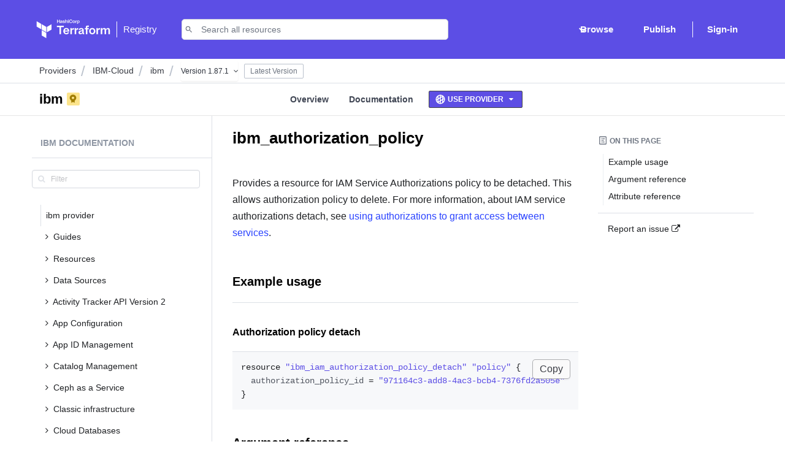

--- FILE ---
content_type: text/html; charset=utf-8
request_url: https://registry.terraform.io/providers/IBM-Cloud/ibm/latest/docs/resources/iam_authorization_policy_detach
body_size: 4299
content:
<!DOCTYPE html>
<!--
 Copyright IBM Corp. 2017, 2025
-->

<html>
  <head>
    <meta charset="utf-8">
    <title>Terraform Registry</title>
    <meta name="description" content="">
    <meta name="viewport" content="width=device-width, initial-scale=1">

		
<meta name="terraform-registry/config/environment" content="%7B%22modulePrefix%22%3A%22terraform-registry%22%2C%22environment%22%3A%22production%22%2C%22rootURL%22%3A%22%2F%22%2C%22locationType%22%3A%22history%22%2C%22metricsAdapters%22%3A%5B%7B%22name%22%3A%22GoogleTagManager%22%2C%22environments%22%3A%5B%22development%22%2C%22production%22%5D%2C%22config%22%3A%7B%22id%22%3A%22GTM-WK7CZPD2%22%7D%7D%5D%2C%22launchDarkly%22%3A%7B%22clientSideId%22%3A%225d1fb5bcc43c69076467ff13%22%2C%22mode%22%3A%22remote%22%2C%22localFlags%22%3A%7B%7D%7D%2C%22emberFlightIcons%22%3A%7B%22lazyEmbed%22%3Atrue%7D%2C%22emberKeyboard%22%3A%7B%22disableInputsInitializer%22%3Atrue%2C%22propagation%22%3Atrue%7D%2C%22EmberENV%22%3A%7B%22FEATURES%22%3A%7B%22ember-routing-router-service%22%3Atrue%7D%2C%22_APPLICATION_TEMPLATE_WRAPPER%22%3Afalse%2C%22_DEFAULT_ASYNC_OBSERVERS%22%3Atrue%2C%22_JQUERY_INTEGRATION%22%3Afalse%2C%22_TEMPLATE_ONLY_GLIMMER_COMPONENTS%22%3Atrue%7D%2C%22APP%22%3A%7B%22filter-providers%22%3A%5B%22alicloud%22%2C%22aws%22%2C%22azurerm%22%2C%22google%22%2C%22oci%22%5D%2C%22results-limit%22%3A9%2C%22gitHubApplicationHref%22%3A%22https%3A%2F%2Fgithub.com%2Fsettings%2Fconnections%2Fapplications%2F2737ce6faf9d05912132%22%2C%22publishingDocsHref%22%3A%22https%3A%2F%2Fdeveloper.hashicorp.com%2Fterraform%2Fregistry%2Fproviders%2Fpublishing%22%2C%22publishingEmail%22%3A%22terraform-registry%40hashicorp.com%22%2C%22tfcBaseURL%22%3A%22https%3A%2F%2Fapp.terraform.io%22%2C%22hcptOrgPublishingURL%22%3A%22https%3A%2F%2Fapp.terraform.io%2Fapp%2Fregistry%2Fpublic-namespaces%22%2C%22version%22%3A%220da5c4d%22%2C%22name%22%3A%22terraform-registry%22%7D%2C%22flashMessageDefaults%22%3A%7B%22timeout%22%3A10000%2C%22sticky%22%3Atrue%2C%22preventDuplicates%22%3Atrue%7D%2C%22pageTitle%22%3A%7B%22replace%22%3Afalse%2C%22prepend%22%3Atrue%7D%2C%22algolia%22%3A%7B%22APP_ID%22%3A%22YY0FFNI7MF%22%2C%22API_KEY%22%3A%220f94cddf85f28139b5a64c065a261696%22%2C%22indices%22%3A%7B%22providers%22%3A%22tf-registry%3Aprod%3Aproviders%22%2C%22providerDocs%22%3A%22tf-registry%3Aprod%3Aprovider-docs%22%2C%22modules%22%3A%22tf-registry%3Aprod%3Amodules%22%2C%22policies%22%3A%22tf-registry%3Aprod%3Apolicy-libraries%22%2C%22runTasks%22%3A%22tf-registry%3Aprod%3Arun-tasks%22%7D%7D%2C%22datadogRUM%22%3A%7B%22id%22%3A%22478b9b00-10ed-4b6e-a738-90e80650bdff%22%2C%22clientToken%22%3A%22pubd1d28579c5a5bd21d33c701e6425aa46%22%7D%2C%22segment%22%3A%7B%22WRITE_KEY%22%3A%22U76qKvXYmVH2WMznuNr4GisZyPJymtZv%22%7D%2C%22sentry%22%3A%7B%22dsn%22%3A%22https%3A%2F%2Fc55253e6ed1642aaa9c5ceff618e744b%40sentry.io%2F1449658%22%7D%2C%22showdown%22%3A%7B%22omitExtraWLInCodeBlocks%22%3Atrue%2C%22simplifiedAutoLink%22%3Atrue%2C%22excludeTrailingPunctuationFromURLs%22%3Atrue%2C%22literalMidWordUnderscores%22%3Atrue%2C%22strikethrough%22%3Atrue%2C%22tables%22%3Atrue%2C%22tablesHeaderId%22%3Atrue%2C%22ghCodeBlocks%22%3Atrue%2C%22tasklists%22%3Atrue%2C%22disableForced4SpacesIndentedSublists%22%3Atrue%2C%22requireSpaceBeforeHeadingText%22%3Atrue%2C%22ghCompatibleHeaderId%22%3Atrue%2C%22ghMentions%22%3Atrue%2C%22backslashEscapesHTMLTags%22%3Atrue%2C%22openLinksInNewWindow%22%3Afalse%2C%22metadata%22%3Atrue%7D%2C%22metaNoindex%22%3A%7B%22type%22%3A%22meta%22%2C%22tagId%22%3A%22meta-noindex%22%2C%22attrs%22%3A%7B%22name%22%3A%22robots%22%2C%22content%22%3A%22noindex%22%7D%7D%2C%22ember-cli-mirage%22%3A%7B%22usingProxy%22%3Afalse%2C%22useDefaultPassthroughs%22%3Atrue%7D%7D" />

		<link rel="apple-touch-icon" sizes="180x180" href="/images/favicons/apple-touch-icon.png">
		<link rel="icon" type="image/png" href="/images/favicons/favicon-32x32.png" sizes="32x32">
		<link rel="icon" type="image/png" href="/images/favicons/favicon-16x16.png" sizes="16x16">
		<link rel="manifest" href="/android-manifest.json">
		<link rel="mask-icon" href="/images/favicons/safari-pinned-tab.svg" color="#5C4EE5">
		<meta name="msapplication-config" content="/microsoft-tile.xml">
		<meta name="theme-color" content="#5c4ee5">
		<link rel="stylesheet" href="/assets/vendor-6ce0e43e0a1781879f5ff22072873a28.css" integrity="sha256-X2gVN6amBYR7j1Bmgirrjl7MYpaPwHnfldbe0Axwf5w= sha512-uHjsWF8aRYWRqDu8JqBZdLmNeUL6NFdx/r63YtdJngfiaGjpjLPP44TtwJ7jURHxdXT76aZtzGEBZIhqGA5L5g==" >
		<link rel="stylesheet" href="/assets/terraform-registry-4bf0ad9f2da570402b6aef56ef466b51.css" integrity="sha256-y7RsO0Lq0yPKopiwwnBvZfQ9Br0Ks3p0jjB4/8FyI+8= sha512-e5lW2I2DVwdLsAmkjsIeUY58ClquecjSB08fjZrRbIzuzwNMomq0DM8DWn8l4i12di8GQE6rJ0DpTUx/xtByRA==" >
		<link rel="stylesheet" href="https://maxcdn.bootstrapcdn.com/font-awesome/4.7.0/css/font-awesome.min.css">
    <script src="/deployment.js"></script>

    
	</head>
	<body>
    

		<script src="/assets/vendor-5af5160903797eb275fbab7ee1bed609.js" integrity="sha256-tZVarw5uN8KvkKym0tAd9Ndiek6PhmorW/UtrL+F/Y8= sha512-IP4kdDLsfz9G+vii7ma55e/hxaDDK8gZEUsrhLDyDr8dWHy503A7JFAIGkln8U10UitfwPJMUzJ/SvqFBRDvzw==" ></script>
<script src="/assets/chunk.86.cfd47edaeec64a4de3d6.0da5c4d6ec.js" integrity="sha256-SwxUr6WoM0eaGbd+EDSewE2KGeC1kYEVTyNB3ZFi+S4= sha512-u2Ak88fwZ/hXzHcgn2Dfw9AKBD7rHIhLNTZthEwZODoNKS3Iu7LepfBenC+1NH+9Quuxd2S3h+9/3E332jnSBQ==" ></script>
<script src="/assets/chunk.app.26d6cace307b4c9a7b74.0da5c4d6ec.js" integrity="sha256-DRakWGYoY2UBqGGbTh0bn5AQuHysemwJFdWJ9UTHSFk= sha512-BfG5qCAQTq3TAMuOmjiz+YJHmZYUBCvQUZAmKy78nSLNzY6DYffqRrY1Uf1W/ZCNZB/f7X6ILyV0GDL/BF76Yg==" ></script>
		<script src="/assets/terraform-registry-7498faff4d3ce0b4e53ed91045182dd6.js" integrity="sha256-H1XmCngB1zIeLMTSRvAxZuP3ymys1k9hQqt7nniR0Mw= sha512-OmPWpK+EG1mCeXW1hdl5sYAMDL2BgPm6f7ZuR+u2YJRLkzbQ5IBPoTEuFAPPrvWd6w0x87OE9kPZ8u2Zt5D8UA==" ></script>
    
    <!-- display more helpful content for users that have JS disabled -->
    <noscript>
      <div class="navbar header-navbar">
        <div class="container">
          <div class="navbar-brand">
            <a href="/" id="ember34" class="navbar-brand-link active ember-view">        <span id="ember35" class="ember-view"><svg xmlns="http://www.w3.org/2000/svg" viewBox="0 0 250 60.15" class="logo" height="120">
              <path class="text" fill="#000" d="M77.35 7.86V4.63h-3v3.23h-1.46V.11h1.51v3.25h3V.11h1.51v7.75zm7 0h-1.2l-.11-.38a3.28 3.28 0 0 1-1.7.52c-1.06 0-1.52-.7-1.52-1.66 0-1.14.51-1.57 1.7-1.57h1.4v-.62c0-.62-.18-.84-1.11-.84a8.46 8.46 0 0 0-1.61.17L80 2.42a7.89 7.89 0 0 1 2-.26c1.83 0 2.37.62 2.37 2zm-1.43-2.11h-1.08c-.48 0-.61.13-.61.55s.13.56.59.56a2.37 2.37 0 0 0 1.1-.29zM87.43 8a7.12 7.12 0 0 1-2-.32l.2-1.07a6.77 6.77 0 0 0 1.73.24c.65 0 .74-.14.74-.56s-.07-.52-1-.73c-1.42-.33-1.59-.68-1.59-1.76s.49-1.65 2.16-1.65a8 8 0 0 1 1.75.2l-.14 1.11a10.66 10.66 0 0 0-1.6-.16c-.63 0-.74.14-.74.48s0 .48.82.68c1.63.41 1.78.62 1.78 1.77S89.19 8 87.43 8zm6.68-.11V4c0-.3-.13-.45-.47-.45a4.14 4.14 0 0 0-1.52.45v3.86h-1.46V0l1.46.22v2.47a5.31 5.31 0 0 1 2.13-.54c1 0 1.32.65 1.32 1.65v4.06zm2.68-6.38V.11h1.46v1.37zm0 6.38V2.27h1.46v5.59zm2.62-5.54c0-1.4.85-2.22 2.83-2.22a9.37 9.37 0 0 1 2.16.25l-.17 1.25a12.21 12.21 0 0 0-1.95-.2c-1 0-1.37.34-1.37 1.16V5.5c0 .81.33 1.16 1.37 1.16a12.21 12.21 0 0 0 1.95-.2l.17 1.25a9.37 9.37 0 0 1-2.16.25c-2 0-2.83-.81-2.83-2.22zM107.63 8c-2 0-2.53-1.06-2.53-2.2V4.36c0-1.15.54-2.2 2.53-2.2s2.53 1.06 2.53 2.2v1.41c.01 1.15-.53 2.23-2.53 2.23zm0-4.63c-.78 0-1.08.33-1.08 1v1.5c0 .63.3 1 1.08 1s1.08-.33 1.08-1V4.31c0-.63-.3-.96-1.08-.96zm6.64.09a11.57 11.57 0 0 0-1.54.81v3.6h-1.46v-5.6h1.23l.1.62a6.63 6.63 0 0 1 1.53-.73zM120.1 6a1.73 1.73 0 0 1-1.92 2 8.36 8.36 0 0 1-1.55-.16v2.26l-1.46.22v-8h1.16l.14.47a3.15 3.15 0 0 1 1.84-.59c1.17 0 1.79.67 1.79 1.94zm-3.48.63a6.72 6.72 0 0 0 1.29.15c.53 0 .73-.24.73-.75v-2c0-.46-.18-.71-.72-.71a2.11 2.11 0 0 0-1.3.51zM81.78 19.54h-8.89v-5.31H96.7v5.31h-8.9v26.53h-6z"></path>
              <path class="text" fill="#000" d="M102.19 41.77a24.39 24.39 0 0 0 7.12-1.1l.91 4.4a25 25 0 0 1-8.56 1.48c-7.31 0-9.85-3.39-9.85-9V31.4c0-4.92 2.2-9.08 9.66-9.08s9.13 4.35 9.13 9.37v5h-13v1.2c.05 2.78 1.05 3.88 4.59 3.88zM97.65 32h7.41v-1.18c0-2.2-.67-3.73-3.54-3.73s-3.87 1.53-3.87 3.73zm28.54-4.33a45.65 45.65 0 0 0-6.19 3.39v15h-5.83V22.79h4.92l.38 2.58a26.09 26.09 0 0 1 6.12-3.06zm14.24 0a45.65 45.65 0 0 0-6.17 3.39v15h-5.83V22.79h4.92l.38 2.58a26.09 26.09 0 0 1 6.12-3.06zm19.51 18.4h-4.78l-.43-1.58a12.73 12.73 0 0 1-6.93 2.06c-4.25 0-6.07-2.92-6.07-6.93 0-4.73 2.06-6.55 6.79-6.55h5.59v-2.44c0-2.58-.72-3.49-4.45-3.49a32.53 32.53 0 0 0-6.45.72l-.72-4.45a30.38 30.38 0 0 1 8-1.1c7.31 0 9.47 2.58 9.47 8.41zm-5.83-8.8h-4.3c-1.91 0-2.44.53-2.44 2.29s.53 2.34 2.34 2.34a9.18 9.18 0 0 0 4.4-1.2zm23.75-19.79a17.11 17.11 0 0 0-3.35-.38c-2.29 0-2.63 1-2.63 2.77v2.92h5.93l-.33 4.64h-5.59v18.64h-5.83V27.43h-3.73v-4.64h3.73v-3.25c0-4.83 2.25-7.22 7.41-7.22a18.47 18.47 0 0 1 5 .67zm11.38 29.07c-8 0-10.13-4.4-10.13-9.18v-5.88c0-4.78 2.15-9.18 10.13-9.18s10.13 4.4 10.13 9.18v5.88c.01 4.78-2.15 9.18-10.13 9.18zm0-19.27c-3.11 0-4.3 1.39-4.3 4v6.26c0 2.63 1.2 4 4.3 4s4.3-1.39 4.3-4V31.3c0-2.63-1.19-4.02-4.3-4.02zm25.14.39a45.65 45.65 0 0 0-6.17 3.39v15h-5.83V22.79h4.92l.38 2.58a26.08 26.08 0 0 1 6.12-3.06zm16.02 18.4V29.82c0-1.24-.53-1.86-1.86-1.86a16.08 16.08 0 0 0-6.07 2v16.11h-5.83V22.79h4.45l.57 2a23.32 23.32 0 0 1 9.34-2.48 4.42 4.42 0 0 1 4.4 2.49 22.83 22.83 0 0 1 9.37-2.49c3.87 0 5.26 2.72 5.26 6.88v16.88h-5.83V29.82c0-1.24-.53-1.86-1.86-1.86a15.43 15.43 0 0 0-6.07 2v16.11z"></path>
              <path class="rect rect-dark" fill="#4040B2" d="M36.4 20.2v18.93l16.4-9.46V10.72L36.4 20.2z"></path>
              <path class="rect rect-light" fill="#5C4EE5" d="M18.2 10.72l16.4 9.48v18.93l-16.4-9.47V10.72z"></path>
              <path class="rect rect-light" fill="#5C4EE5" d="M0 .15v18.94l16.4 9.47V9.62L0 .15zm18.2 50.53l16.4 9.47V41.21l-16.4-9.47v18.94z"></path>
              </svg>

              </span>
              <span class="vertical-bar"></span>
              <span class="name">
                Registry
              </span>
            </a>
          </div>
        </div>
      </div>
      <div class="section">
        <div class="container">
          <div class="message is-info">
            <div class="message-body">
              <p>Please enable Javascript to use this application</p>
            </div>
          </div>
        </div>
      </div>
    </noscript>
	</body>
</html>


--- FILE ---
content_type: text/javascript
request_url: https://api.consentjs.datagrail.io/consent/5f1417e8-cbe7-426a-81a3-88ba9530f2b8/958039ac-8844-440b-8462-eec14f990562/consent.js
body_size: 33388
content:
!function(){let e;function t(e){return e&&e.__esModule?e.default:e}var n,o="undefined"!=typeof globalThis?globalThis:"undefined"!=typeof self?self:"undefined"!=typeof window?window:"undefined"!=typeof global?global:{},i={},a={},r=o.parcelRequirea69f;null==r&&((r=function(e){if(e in i)return i[e].exports;if(e in a){var t=a[e];delete a[e];var n={id:e,exports:{}};return i[e]=n,t.call(n.exports,n,n.exports),n.exports}var o=Error("Cannot find module '"+e+"'");throw o.code="MODULE_NOT_FOUND",o}).register=function(e,t){a[e]=t},o.parcelRequirea69f=r),(0,r.register)("7Hq11",function(e,t){var n;Object.defineProperty(e.exports,"buttonUnstyled",{get:function(){return n},set:function(e){return n=e},enumerable:!0,configurable:!0}),n="_48mA0q_buttonUnstyled"});let l=e=>{let t=document.querySelector(".dg-consent-banner");if(t||(window.DG_BANNER_API.reinitialize(),t=document.querySelector(".dg-consent-banner")),e){t.style.display="block",t.setAttribute("aria-hidden","false");let e=window.DG_BANNER_API.config(),n=e.layout.consent_layers[e.layout.first_layer_id]?.name||"unknown";return tO(tk.OPEN,n),t.classList.add("visible")}t.setAttribute("aria-hidden","true"),t.classList.remove("visible"),t.style.display="none",tO(tk.SET_HIDDEN,"none")},d=e=>{let t=Object.values(window.DG_BANNER_API.config().layout.consent_layers).find(t=>t.banner_api_id===e),n=t?.id,o=t?.name||"unknown";window.DG_BANNER_API.reinitialize(n),window.DG_BANNER_API.showConsentBanner(),tO(tk.SHOW_LAYER,o)};var s=((x={}).neutral="neutral",x.blue="blue",x),c=((C={}).left="left",C.right="right",C.bottom="bottom",C.modal="modal",C),g=((k={}).OPT_OUT="optout",k.OPT_IN="optin",k),p=((E={}).TEXT="ConsentLayerTextElement",E.LINK="ConsentLayerLinkElement",E.BUTTON="ConsentLayerButtonElement",E.CATEGORY="ConsentLayerCategoryElement",E),u=((N={}).ACCEPT_ALL="accept_all",N.REJECT_ALL="reject_all",N.CUSTOM="custom",N.ACCEPT_SOME="accept_some",N.OPEN_LAYER="open_layer",N.NONE="none",N),_=((P={}).title="dg-title",P.header="dg-header",P.body="dg-main-content-explanation",P);let h=(e,t)=>!!e.always_on||(t.initialCategories?.initial.length>0?t.initialCategories.initial.includes(e.gtm_key):t.consentMode!==g.OPT_IN),m=e=>e.map(e=>({...e,isEnabled:e.always_on})),f=(e,t)=>e.map(e=>({...e,isEnabled:t.includes(e.gtm_key)||e.always_on})),b=e=>({cookieOptions:e.map(e=>({gtm_key:e.gtm_key,isEnabled:e.isEnabled||!1})),isCustomised:!0}),y=e=>{let t=e.filter(e=>!0!==e.isEnabled).map(e=>e.cookie_patterns).flat().filter(e=>!!e);return t&&0!==t.length?RegExp(`^(${t.join("|")})`,"i"):RegExp("A(?!x)x")},v=(e,t)=>{Object.values(e.layout.consent_layers).forEach(e=>{e.elements.forEach(e=>{e.type===p.CATEGORY&&(e.consent_layer_categories=t)})})},w=()=>{let e=document.cookie.split(";"),t=[];for(let n of e){let e=(n=n.trim()).split("=")[0];t.push(e)}return t};var x,C,k,E,N,P,A,S,L,O,T,z,I,D,R,B,$,M,H={},U=[],G=/acit|ex(?:s|g|n|p|$)|rph|grid|ows|mnc|ntw|ine[ch]|zoo|^ord|itera/i,j=Array.isArray;function F(e,t){for(var n in t)e[n]=t[n];return e}function q(e){e&&e.parentNode&&e.parentNode.removeChild(e)}function Z(e,t,n){var o,i,a,r={};for(a in t)"key"==a?o=t[a]:"ref"==a?i=t[a]:r[a]=t[a];if(arguments.length>2&&(r.children=arguments.length>3?A.call(arguments,2):n),"function"==typeof e&&null!=e.defaultProps)for(a in e.defaultProps)void 0===r[a]&&(r[a]=e.defaultProps[a]);return Y(e,r,o,i,null)}function Y(e,t,n,o,i){var a={type:e,props:t,key:n,ref:o,__k:null,__:null,__b:0,__e:null,__c:null,constructor:void 0,__v:null==i?++L:i,__i:-1,__u:0};return null==i&&null!=S.vnode&&S.vnode(a),a}function W(e){return e.children}function J(e,t){this.props=e,this.context=t}function V(e,t){if(null==t)return e.__?V(e.__,e.__i+1):null;for(var n;t<e.__k.length;t++)if(null!=(n=e.__k[t])&&null!=n.__e)return n.__e;return"function"==typeof e.type?V(e):null}function K(e){(!e.__d&&(e.__d=!0)&&O.push(e)&&!X.__r++||T!=S.debounceRendering)&&((T=S.debounceRendering)||z)(X)}function X(){for(var e,t,n,o,i,a,r=1;O.length;)O.length>r&&O.sort(I),e=O.shift(),r=O.length,e.__d&&(t=void 0,o=(n=e.__v).__e,i=[],a=[],e.__P&&((t=F({},n)).__v=n.__v+1,S.vnode&&S.vnode(t),eo(e.__P,t,n,e.__n,e.__P.namespaceURI,32&n.__u?[o]:null,i,null==o?V(n):o,!!(32&n.__u),a),t.__v=n.__v,t.__.__k[t.__i]=t,ea(i,t,a),t.__e!=o&&function e(t){var n,o;if(null!=(t=t.__)&&null!=t.__c){for(t.__e=t.__c.base=null,n=0;n<t.__k.length;n++)if(null!=(o=t.__k[n])&&null!=o.__e){t.__e=t.__c.base=o.__e;break}return e(t)}}(t)));X.__r=0}function Q(e,t,n,o,i,a,r,l,d,s,c){var g,p,u,_,h,m,f=o&&o.__k||U,b=t.length;for(d=function(e,t,n,o,i){var a,r,l,d,s,c=n.length,g=c,p=0;for(e.__k=Array(i),a=0;a<i;a++)null!=(r=t[a])&&"boolean"!=typeof r&&"function"!=typeof r?(d=a+p,(r=e.__k[a]="string"==typeof r||"number"==typeof r||"bigint"==typeof r||r.constructor==String?Y(null,r,null,null,null):j(r)?Y(W,{children:r},null,null,null):null==r.constructor&&r.__b>0?Y(r.type,r.props,r.key,r.ref?r.ref:null,r.__v):r).__=e,r.__b=e.__b+1,l=null,-1!=(s=r.__i=function(e,t,n,o){var i,a,r,l=e.key,d=e.type,s=t[n],c=null!=s&&0==(2&s.__u);if(null===s&&null==e.key||c&&l==s.key&&d==s.type)return n;if(o>+!!c){for(i=n-1,a=n+1;i>=0||a<t.length;)if(null!=(s=t[r=i>=0?i--:a++])&&0==(2&s.__u)&&l==s.key&&d==s.type)return r}return -1}(r,n,d,g))&&(g--,(l=n[s])&&(l.__u|=2)),null==l||null==l.__v?(-1==s&&(i>c?p--:i<c&&p++),"function"!=typeof r.type&&(r.__u|=4)):s!=d&&(s==d-1?p--:s==d+1?p++:(s>d?p--:p++,r.__u|=4))):e.__k[a]=null;if(g)for(a=0;a<c;a++)null!=(l=n[a])&&0==(2&l.__u)&&(l.__e==o&&(o=V(l)),function e(t,n,o){var i,a;if(S.unmount&&S.unmount(t),(i=t.ref)&&(i.current&&i.current!=t.__e||er(i,null,n)),null!=(i=t.__c)){if(i.componentWillUnmount)try{i.componentWillUnmount()}catch(e){S.__e(e,n)}i.base=i.__P=null}if(i=t.__k)for(a=0;a<i.length;a++)i[a]&&e(i[a],n,o||"function"!=typeof t.type);o||q(t.__e),t.__c=t.__=t.__e=void 0}(l,l));return o}(n,t,f,d,b),g=0;g<b;g++)null!=(u=n.__k[g])&&(p=-1==u.__i?H:f[u.__i]||H,u.__i=g,m=eo(e,u,p,i,a,r,l,d,s,c),_=u.__e,u.ref&&p.ref!=u.ref&&(p.ref&&er(p.ref,null,u),c.push(u.ref,u.__c||_,u)),null==h&&null!=_&&(h=_),4&u.__u||p.__k===u.__k?d=function e(t,n,o){var i,a;if("function"==typeof t.type){for(i=t.__k,a=0;i&&a<i.length;a++)i[a]&&(i[a].__=t,n=e(i[a],n,o));return n}t.__e!=n&&(n&&t.type&&!o.contains(n)&&(n=V(t)),o.insertBefore(t.__e,n||null),n=t.__e);do n=n&&n.nextSibling;while(null!=n&&8==n.nodeType)return n}(u,d,e):"function"==typeof u.type&&void 0!==m?d=m:_&&(d=_.nextSibling),u.__u&=-7);return n.__e=h,d}function ee(e,t,n){"-"==t[0]?e.setProperty(t,null==n?"":n):e[t]=null==n?"":"number"!=typeof n||G.test(t)?n:n+"px"}function et(e,t,n,o,i){var a,r;e:if("style"==t)if("string"==typeof n)e.style.cssText=n;else{if("string"==typeof o&&(e.style.cssText=o=""),o)for(t in o)n&&t in n||ee(e.style,t,"");if(n)for(t in n)o&&n[t]==o[t]||ee(e.style,t,n[t])}else if("o"==t[0]&&"n"==t[1])a=t!=(t=t.replace(D,"$1")),t=(r=t.toLowerCase())in e||"onFocusOut"==t||"onFocusIn"==t?r.slice(2):t.slice(2),e.l||(e.l={}),e.l[t+a]=n,n?o?n.u=o.u:(n.u=R,e.addEventListener(t,a?$:B,a)):e.removeEventListener(t,a?$:B,a);else{if("http://www.w3.org/2000/svg"==i)t=t.replace(/xlink(H|:h)/,"h").replace(/sName$/,"s");else if("width"!=t&&"height"!=t&&"href"!=t&&"list"!=t&&"form"!=t&&"tabIndex"!=t&&"download"!=t&&"rowSpan"!=t&&"colSpan"!=t&&"role"!=t&&"popover"!=t&&t in e)try{e[t]=null==n?"":n;break e}catch(e){}"function"==typeof n||(null==n||!1===n&&"-"!=t[4]?e.removeAttribute(t):e.setAttribute(t,"popover"==t&&1==n?"":n))}}function en(e){return function(t){if(this.l){var n=this.l[t.type+e];if(null==t.t)t.t=R++;else if(t.t<n.u)return;return n(S.event?S.event(t):t)}}}function eo(e,t,n,o,i,a,r,l,d,s){var c,g,p,u,_,h,m,f,b,y,v,w,x,C,k,E,N,P=t.type;if(null!=t.constructor)return null;128&n.__u&&(d=!!(32&n.__u),a=[l=t.__e=n.__e]),(c=S.__b)&&c(t);e:if("function"==typeof P)try{if(f=t.props,b="prototype"in P&&P.prototype.render,y=(c=P.contextType)&&o[c.__c],v=c?y?y.props.value:c.__:o,n.__c?m=(g=t.__c=n.__c).__=g.__E:(b?t.__c=g=new P(f,v):(t.__c=g=new J(f,v),g.constructor=P,g.render=el),y&&y.sub(g),g.props=f,g.state||(g.state={}),g.context=v,g.__n=o,p=g.__d=!0,g.__h=[],g._sb=[]),b&&null==g.__s&&(g.__s=g.state),b&&null!=P.getDerivedStateFromProps&&(g.__s==g.state&&(g.__s=F({},g.__s)),F(g.__s,P.getDerivedStateFromProps(f,g.__s))),u=g.props,_=g.state,g.__v=t,p)b&&null==P.getDerivedStateFromProps&&null!=g.componentWillMount&&g.componentWillMount(),b&&null!=g.componentDidMount&&g.__h.push(g.componentDidMount);else{if(b&&null==P.getDerivedStateFromProps&&f!==u&&null!=g.componentWillReceiveProps&&g.componentWillReceiveProps(f,v),!g.__e&&null!=g.shouldComponentUpdate&&!1===g.shouldComponentUpdate(f,g.__s,v)||t.__v==n.__v){for(t.__v!=n.__v&&(g.props=f,g.state=g.__s,g.__d=!1),t.__e=n.__e,t.__k=n.__k,t.__k.some(function(e){e&&(e.__=t)}),w=0;w<g._sb.length;w++)g.__h.push(g._sb[w]);g._sb=[],g.__h.length&&r.push(g);break e}null!=g.componentWillUpdate&&g.componentWillUpdate(f,g.__s,v),b&&null!=g.componentDidUpdate&&g.__h.push(function(){g.componentDidUpdate(u,_,h)})}if(g.context=v,g.props=f,g.__P=e,g.__e=!1,x=S.__r,C=0,b){for(g.state=g.__s,g.__d=!1,x&&x(t),c=g.render(g.props,g.state,g.context),k=0;k<g._sb.length;k++)g.__h.push(g._sb[k]);g._sb=[]}else do g.__d=!1,x&&x(t),c=g.render(g.props,g.state,g.context),g.state=g.__s;while(g.__d&&++C<25)g.state=g.__s,null!=g.getChildContext&&(o=F(F({},o),g.getChildContext())),b&&!p&&null!=g.getSnapshotBeforeUpdate&&(h=g.getSnapshotBeforeUpdate(u,_)),E=c,null!=c&&c.type===W&&null==c.key&&(E=function e(t){return"object"!=typeof t||null==t||t.__b&&t.__b>0?t:j(t)?t.map(e):F({},t)}(c.props.children)),l=Q(e,j(E)?E:[E],t,n,o,i,a,r,l,d,s),g.base=t.__e,t.__u&=-161,g.__h.length&&r.push(g),m&&(g.__E=g.__=null)}catch(e){if(t.__v=null,d||null!=a)if(e.then){for(t.__u|=d?160:128;l&&8==l.nodeType&&l.nextSibling;)l=l.nextSibling;a[a.indexOf(l)]=null,t.__e=l}else{for(N=a.length;N--;)q(a[N]);ei(t)}else t.__e=n.__e,t.__k=n.__k,e.then||ei(t);S.__e(e,t,n)}else null==a&&t.__v==n.__v?(t.__k=n.__k,t.__e=n.__e):l=t.__e=function(e,t,n,o,i,a,r,l,d){var s,c,g,p,u,_,h,m=n.props,f=t.props,b=t.type;if("svg"==b?i="http://www.w3.org/2000/svg":"math"==b?i="http://www.w3.org/1998/Math/MathML":i||(i="http://www.w3.org/1999/xhtml"),null!=a){for(s=0;s<a.length;s++)if((u=a[s])&&"setAttribute"in u==!!b&&(b?u.localName==b:3==u.nodeType)){e=u,a[s]=null;break}}if(null==e){if(null==b)return document.createTextNode(f);e=document.createElementNS(i,b,f.is&&f),l&&(S.__m&&S.__m(t,a),l=!1),a=null}if(null==b)m===f||l&&e.data==f||(e.data=f);else{if(a=a&&A.call(e.childNodes),m=n.props||H,!l&&null!=a)for(m={},s=0;s<e.attributes.length;s++)m[(u=e.attributes[s]).name]=u.value;for(s in m)if(u=m[s],"children"==s);else if("dangerouslySetInnerHTML"==s)g=u;else if(!(s in f)){if("value"==s&&"defaultValue"in f||"checked"==s&&"defaultChecked"in f)continue;et(e,s,null,u,i)}for(s in f)u=f[s],"children"==s?p=u:"dangerouslySetInnerHTML"==s?c=u:"value"==s?_=u:"checked"==s?h=u:l&&"function"!=typeof u||m[s]===u||et(e,s,u,m[s],i);if(c)l||g&&(c.__html==g.__html||c.__html==e.innerHTML)||(e.innerHTML=c.__html),t.__k=[];else if(g&&(e.innerHTML=""),Q("template"==t.type?e.content:e,j(p)?p:[p],t,n,o,"foreignObject"==b?"http://www.w3.org/1999/xhtml":i,a,r,a?a[0]:n.__k&&V(n,0),l,d),null!=a)for(s=a.length;s--;)q(a[s]);l||(s="value","progress"==b&&null==_?e.removeAttribute("value"):null==_||_===e[s]&&("progress"!=b||_)&&("option"!=b||_==m[s])||et(e,s,_,m[s],i),s="checked",null!=h&&h!=e[s]&&et(e,s,h,m[s],i))}return e}(n.__e,t,n,o,i,a,r,d,s);return(c=S.diffed)&&c(t),128&t.__u?void 0:l}function ei(e){e&&e.__c&&(e.__c.__e=!0),e&&e.__k&&e.__k.forEach(ei)}function ea(e,t,n){for(var o=0;o<n.length;o++)er(n[o],n[++o],n[++o]);S.__c&&S.__c(t,e),e.some(function(t){try{e=t.__h,t.__h=[],e.some(function(e){e.call(t)})}catch(e){S.__e(e,t.__v)}})}function er(e,t,n){try{if("function"==typeof e){var o="function"==typeof e.__u;o&&e.__u(),o&&null==t||(e.__u=e(t))}else e.current=t}catch(e){S.__e(e,n)}}function el(e,t,n){return this.constructor(e,n)}function ed(e,t,n){var o,i,a,r;t==document&&(t=document.documentElement),S.__&&S.__(e,t),i=(o="function"==typeof n)?null:n&&n.__k||t.__k,a=[],r=[],eo(t,e=(!o&&n||t).__k=Z(W,null,[e]),i||H,H,t.namespaceURI,!o&&n?[n]:i?null:t.firstChild?A.call(t.childNodes):null,a,!o&&n?n:i?i.__e:t.firstChild,o,r),ea(a,e,r)}function es(e){function t(e){var n,o;return this.getChildContext||(n=new Set,(o={})[t.__c]=this,this.getChildContext=function(){return o},this.componentWillUnmount=function(){n=null},this.shouldComponentUpdate=function(e){this.props.value!=e.value&&n.forEach(function(e){e.__e=!0,K(e)})},this.sub=function(e){n.add(e);var t=e.componentWillUnmount;e.componentWillUnmount=function(){n&&n.delete(e),t&&t.call(e)}}),e.children}return t.__c="__cC"+M++,t.__=e,t.Provider=t.__l=(t.Consumer=function(e,t){return e.children(t)}).contextType=t,t}A=U.slice,S={__e:function(e,t,n,o){for(var i,a,r;t=t.__;)if((i=t.__c)&&!i.__)try{if((a=i.constructor)&&null!=a.getDerivedStateFromError&&(i.setState(a.getDerivedStateFromError(e)),r=i.__d),null!=i.componentDidCatch&&(i.componentDidCatch(e,o||{}),r=i.__d),r)return i.__E=i}catch(t){e=t}throw e}},L=0,J.prototype.setState=function(e,t){var n;n=null!=this.__s&&this.__s!=this.state?this.__s:this.__s=F({},this.state),"function"==typeof e&&(e=e(F({},n),this.props)),e&&F(n,e),null!=e&&this.__v&&(t&&this._sb.push(t),K(this))},J.prototype.forceUpdate=function(e){this.__v&&(this.__e=!0,e&&this.__h.push(e),K(this))},J.prototype.render=W,O=[],z="function"==typeof Promise?Promise.prototype.then.bind(Promise.resolve()):setTimeout,I=function(e,t){return e.__v.__b-t.__v.__b},X.__r=0,D=/(PointerCapture)$|Capture$/i,R=0,B=en(!1),$=en(!0),M=0;let ec=es({config:{}});var eg,ep,eu,e_,eh=0,em=[],ef=S,eb=ef.__b,ey=ef.__r,ev=ef.diffed,ew=ef.__c,ex=ef.unmount,eC=ef.__;function ek(e,t){ef.__h&&ef.__h(ep,e,eh||t),eh=0;var n=ep.__H||(ep.__H={__:[],__h:[]});return e>=n.__.length&&n.__.push({}),n.__[e]}function eE(e){return eh=1,function(e,t,n){var o=ek(eg++,2);if(o.t=e,!o.__c&&(o.__=[eB(void 0,t),function(e){var t=o.__N?o.__N[0]:o.__[0],n=o.t(t,e);t!==n&&(o.__N=[n,o.__[1]],o.__c.setState({}))}],o.__c=ep,!ep.__f)){var i=function(e,t,n){if(!o.__c.__H)return!0;var i=o.__c.__H.__.filter(function(e){return!!e.__c});if(i.every(function(e){return!e.__N}))return!a||a.call(this,e,t,n);var r=o.__c.props!==e;return i.forEach(function(e){if(e.__N){var t=e.__[0];e.__=e.__N,e.__N=void 0,t!==e.__[0]&&(r=!0)}}),a&&a.call(this,e,t,n)||r};ep.__f=!0;var a=ep.shouldComponentUpdate,r=ep.componentWillUpdate;ep.componentWillUpdate=function(e,t,n){if(this.__e){var o=a;a=void 0,i(e,t,n),a=o}r&&r.call(this,e,t,n)},ep.shouldComponentUpdate=i}return o.__N||o.__}(eB,e)}function eN(e,t){var n=ek(eg++,3);!ef.__s&&eR(n.__H,t)&&(n.__=e,n.u=t,ep.__H.__h.push(n))}function eP(e,t){var n=ek(eg++,4);!ef.__s&&eR(n.__H,t)&&(n.__=e,n.u=t,ep.__h.push(n))}function eA(e){return eh=5,eS(function(){return{current:e}},[])}function eS(e,t){var n=ek(eg++,7);return eR(n.__H,t)&&(n.__=e(),n.__H=t,n.__h=e),n.__}function eL(e,t){return eh=8,eS(function(){return e},t)}function eO(e){var t=ep.context[e.__c],n=ek(eg++,9);return n.c=e,t?(null==n.__&&(n.__=!0,t.sub(ep)),t.props.value):e.__}function eT(){for(var e;e=em.shift();)if(e.__P&&e.__H)try{e.__H.__h.forEach(eI),e.__H.__h.forEach(eD),e.__H.__h=[]}catch(t){e.__H.__h=[],ef.__e(t,e.__v)}}ef.__b=function(e){ep=null,eb&&eb(e)},ef.__=function(e,t){e&&t.__k&&t.__k.__m&&(e.__m=t.__k.__m),eC&&eC(e,t)},ef.__r=function(e){ey&&ey(e),eg=0;var t=(ep=e.__c).__H;t&&(eu===ep?(t.__h=[],ep.__h=[],t.__.forEach(function(e){e.__N&&(e.__=e.__N),e.u=e.__N=void 0})):(t.__h.forEach(eI),t.__h.forEach(eD),t.__h=[],eg=0)),eu=ep},ef.diffed=function(e){ev&&ev(e);var t=e.__c;t&&t.__H&&(t.__H.__h.length&&(1!==em.push(t)&&e_===ef.requestAnimationFrame||((e_=ef.requestAnimationFrame)||function(e){var t,n=function(){clearTimeout(o),ez&&cancelAnimationFrame(t),setTimeout(e)},o=setTimeout(n,35);ez&&(t=requestAnimationFrame(n))})(eT)),t.__H.__.forEach(function(e){e.u&&(e.__H=e.u),e.u=void 0})),eu=ep=null},ef.__c=function(e,t){t.some(function(e){try{e.__h.forEach(eI),e.__h=e.__h.filter(function(e){return!e.__||eD(e)})}catch(n){t.some(function(e){e.__h&&(e.__h=[])}),t=[],ef.__e(n,e.__v)}}),ew&&ew(e,t)},ef.unmount=function(e){ex&&ex(e);var t,n=e.__c;n&&n.__H&&(n.__H.__.forEach(function(e){try{eI(e)}catch(e){t=e}}),n.__H=void 0,t&&ef.__e(t,n.__v))};var ez="function"==typeof requestAnimationFrame;function eI(e){var t=ep,n=e.__c;"function"==typeof n&&(e.__c=void 0,n()),ep=t}function eD(e){var t=ep;e.__c=e.__(),ep=t}function eR(e,t){return!e||e.length!==t.length||t.some(function(t,n){return t!==e[n]})}function eB(e,t){return"function"==typeof t?t(e):t}let e$=()=>{},eM=es({layer:{},setLayer:e$}),eH=e=>Object.values(e).map(e=>`dg-${e}`),eU=({children:e})=>{let{config:t}=eO(ec),[n,o]=eE(tP(t)),i=eL(e=>{o(t.layout.consent_layers[e])},[t.layout.consent_layers]);return eP(()=>{let e=document.querySelector(".dg-consent-banner"),t=eH(s),o=eH(c),i=`dg-${n.theme||"neutral"}`,a=`dg-${n.position||"left"}`;e.classList.remove(...t,...o),e.classList.add(i,a)},[n]),eP(()=>{i(tP(t).id)},[t,i]),Z(eM.Provider,{value:{layer:n,setLayer:i}},e)},eG={bg:"Bulgarian",cs:"Czech","da-DK":"Danish",de:"German",el:"Greek",en:"English",es:"Spanish","es-MX":"Spanish (Mexico)","fi-FI":"Finnish",fr:"French","fr-CA":"French (Canada)",hr:"Croatian",hu:"Hungarian",it:"Italian",ja:"Japanese",lt:"Lithuanian",nl:"Dutch",pl:"Polish",pt:"Portuguese","pt-BR":"Portuguese (Brazil)",ro:"Romanian",ru:"Russian",sl:"Slovenian",sv:"Swedish"},ej=e=>{let t=Object.values(e.layout.consent_layers).flatMap(e=>e.elements),n=(e=>{let t=e.filter(e=>e.type===p.TEXT).length,n=e.filter(e=>e.type===p.BUTTON).length;return t+n+e.filter(e=>e.type===p.LINK).map(e=>e.links.length).reduce((e,t)=>e+t,0)+e.filter(e=>e.type===p.CATEGORY).map(e=>e.consent_layer_categories.length).reduce((e,t)=>e+t,0)})(t);return Object.entries(t.reduce((e,t)=>((t.type===p.TEXT||t.type===p.BUTTON)&&e.push(t.translations),t.type===p.LINK&&t.links.forEach(t=>{e.push(t.translations)}),t.type===p.CATEGORY&&t.consent_layer_categories.forEach(t=>{e.push(t.translations)}),e),[]).reduce((e,t)=>(Object.keys(t).forEach(t=>{e[t]?e[t]++:e[t]=1}),e),{})).reduce((e,[t,o])=>(o===n&&e.push({code:t,name:eG[t]}),e),[])},eF="datagrail_consent_preferences",eq="datagrail_consent_id",eZ="datagrail_consent_version",eY="datagrail_dnt_seen",eW="datagrail_gpc_seen",eJ="datagrail_optout_seen",eV="datagrail_consent_locale_code",eK=[eF,eq,eZ,eY,eW,"preferences_changed",eV],eX=e=>eK.includes(e),eQ=e=>{if(window.DG_BANNER_API?.config().plugins.allCookieSubdomains&&eX(e))var t=`${e}_s`;else var t=e;let n=decodeURIComponent(document.cookie).split(";").find(e=>{let[n]=e.split("=");return n.trim()===t});if(void 0===n)return;let[o,i]=n.split("=");return i},e0=(e,t)=>{let n=(()=>{let e=new Date;return new Date(e.setFullYear(e.getFullYear()+1)).toUTCString()})(),o="";if(window.DG_BANNER_API?.config().plugins.allCookieSubdomains&&eX(e)){let i=window.location.hostname.split(".").slice(-2).join(".");o=`${e}_s=${t}; domain=${i}; expires=${n}; path=/; SameSite=Strict;`}else o=`${e}=${t}; expires=${n}; path=/; SameSite=Strict;`;document.cookie=o},e1=es({locale:"",setLocale:e$}),e3=({children:e})=>{let t=eQ(eV),n=(e=>{for(let t of e)if(t in eG)return t})(navigator.languages),o=t||n||"en";window.DG_BANNER_API.localeCode=o;let[i,a]=eE(o);return Z(e1.Provider,{value:{locale:i,setLocale:e=>{e0(eV,e),a(e),window.DG_BANNER_API.localeCode=e}}},e)},e2=es({categories:[],setCategories:e$}),e6=({children:e})=>{let[t,n]=eE(window.DG_BANNER_API.getCategories());return Z(e2.Provider,{value:{categories:t,setCategories:n}},e)},e9=e=>{let t="Thu, 01 Jan 1970 00:00:00 UTC",n=window.location.hostname.split(".").slice(-2).join(".");document.cookie=`${e}=; expires=${t}; domain=${n}; path=/; SameSite=Lax;`,document.cookie=`${e}=; expires=${t}; domain=${window.location.hostname}; path=/; SameSite=Lax;`,document.cookie=`${e}=; expires=${t}; domain=${window.location.hostname}; path=/;`,document.cookie=`${e}=; expires=${t}; domain=.${n}; path=/; SameSite=Lax;`,document.cookie=`${e}=; expires=${t}; path=/;`,document.cookie=`${e}=; expires=${t};`},e8=e=>{let t=eQ(e),n=t?t.split("|"):void 0;if(n)return n[0].includes("cookieOptions")?void e9(e):{isCustomised:!0,cookieOptions:n.map(e=>{let[t,n]=e.split(":");return{gtm_key:t,isEnabled:!!+n}})}};var e4=((n={}).ACCEPT_ALL="accept_all",n.ACCEPT_SOME="accept_some",n.CLOSE_BUTTON="exit",n.CUSTOM="custom",n.DNT="DNT",n.ESSENTIAL_ONLY="essential_only",n.GPC="GPC",n.OPTOUT="optout",n);let e5=()=>{let{config:e}=eO(ec),{categories:t}=eO(e2);return{closeBanner:eL(()=>{if(e8(eF))l(!1);else e.persistConsentPreferenceChanges({cookieOptions:t.map(t=>({gtm_key:t.gtm_key,isEnabled:h(t,e)})),isCustomised:!1},e4.CLOSE_BUTTON)},[t,e])}},e7=(e,t)=>{eN(()=>{if(!e.current)return;let n=e.current,o=e=>{"Escape"===e.key&&t(e)};return n.addEventListener("keydown",o),()=>{n.removeEventListener("keydown",o)}},[t,e])},te=()=>Z("svg",{className:"language-dropdown-trigger-icon-start",width:"14",height:"14",viewBox:"0 0 14 14",fill:"none",xmlns:"http://www.w3.org/2000/svg"},Z("path",{d:"M7.09078 0.382324C3.58602 0.382324 0.747925 3.36899 0.747925 7.04899C0.747925 10.729 3.58602 13.7157 7.09078 13.7157C10.6019 13.7157 13.4463 10.729 13.4463 7.04899C13.4463 3.36899 10.6019 0.382324 7.09078 0.382324ZM11.4908 4.38232H9.61777C9.41459 3.54899 9.12253 2.74899 8.74158 2.00899C9.90983 2.42899 10.8813 3.28232 11.4908 4.38232ZM7.09713 1.74232C7.62412 2.54232 8.03681 3.42899 8.30983 4.38232H5.88443C6.15745 3.42899 6.57015 2.54232 7.09713 1.74232ZM2.18285 8.38232C2.08126 7.95566 2.01777 7.50899 2.01777 7.04899C2.01777 6.58899 2.08126 6.14232 2.18285 5.71566H4.32888C4.27808 6.15566 4.23999 6.59566 4.23999 7.04899C4.23999 7.50232 4.27808 7.94232 4.32888 8.38232H2.18285ZM2.70348 9.71566H4.5765C4.77967 10.549 5.07173 11.349 5.45269 12.089C4.28443 11.669 3.313 10.8223 2.70348 9.71566ZM4.5765 4.38232H2.70348C3.313 3.27566 4.28443 2.42899 5.45269 2.00899C5.07173 2.74899 4.77967 3.54899 4.5765 4.38232ZM7.09713 12.3557C6.57015 11.5557 6.15745 10.669 5.88443 9.71566H8.30983C8.03681 10.669 7.62412 11.5557 7.09713 12.3557ZM8.58285 8.38232H5.61142C5.55427 7.94232 5.50983 7.50232 5.50983 7.04899C5.50983 6.59566 5.55427 6.14899 5.61142 5.71566H8.58285C8.63999 6.14899 8.68443 6.59566 8.68443 7.04899C8.68443 7.50232 8.63999 7.94232 8.58285 8.38232ZM8.74158 12.089C9.12253 11.349 9.41459 10.549 9.61777 9.71566H11.4908C10.8813 10.8157 9.90983 11.669 8.74158 12.089ZM9.86539 8.38232C9.91618 7.94232 9.95428 7.50232 9.95428 7.04899C9.95428 6.59566 9.91618 6.15566 9.86539 5.71566H12.0114C12.113 6.14232 12.1765 6.58899 12.1765 7.04899C12.1765 7.50899 12.113 7.95566 12.0114 8.38232H9.86539Z",fill:"#17191A"})),tt=()=>Z("svg",{className:"language-dropdown-trigger-icon-end",width:"20",height:"20",viewBox:"0 0 16 17",fill:"none",xmlns:"http://www.w3.org/2000/svg"},Z("g",{clipPath:"url(#clip0_323_893)"},Z("path",{d:"M10.5867 6.69329L7.99999 9.27996L5.41332 6.69329C5.15332 6.43329 4.73332 6.43329 4.47332 6.69329C4.21332 6.95329 4.21332 7.37329 4.47332 7.63329L7.53332 10.6933C7.79332 10.9533 8.21332 10.9533 8.47332 10.6933L11.5333 7.63329C11.7933 7.37329 11.7933 6.95329 11.5333 6.69329C11.2733 6.43996 10.8467 6.43329 10.5867 6.69329Z",fill:"#17191A"})),Z("defs",null,Z("clipPath",{id:"clip0_323_893"},Z("rect",{width:"20",height:"20",fill:"white",transform:"translate(0 0.5)"})))),tn=()=>Z("svg",{className:"language-dropdown-menu-icon-checked",width:"16",height:"16",viewBox:"0 0 16 16",fill:"none",xmlns:"http://www.w3.org/2000/svg"},Z("g",{clipPath:"url(#clip0_465_409)"},Z("path",{d:"M6 10.7999L3.66666 8.46655C3.40666 8.20655 2.99333 8.20655 2.73333 8.46655C2.47333 8.72655 2.47333 9.13988 2.73333 9.39988L5.52666 12.1932C5.78666 12.4532 6.20666 12.4532 6.46666 12.1932L13.5333 5.13322C13.7933 4.87322 13.7933 4.45988 13.5333 4.19988C13.2733 3.93988 12.86 3.93988 12.6 4.19988L6 10.7999Z",fill:"#17191A"})),Z("defs",null,Z("clipPath",{id:"clip0_465_409"},Z("rect",{width:"16",height:"16",fill:"white"})))),to=()=>{var e,t;let{config:n}=eO(ec),{layer:o}=eO(eM),{locale:i,setLocale:a}=eO(e1),r=eA(null),[l,d]=eE(!1),s=o.position,c=ej(n);if(eN(()=>{let n=n=>{e.current&&!e.current.contains(n.target)&&t()};return document.addEventListener("mouseup",n),()=>{document.removeEventListener("mouseup",n)}},[e=r,t=()=>d(!1)]),e7(r,e=>{e.stopPropagation(),d(!1)}),c.length<=1)return null;let g=c.find(({code:e})=>e===i)?.name;return Z("div",{className:"dg-main-language-dropdown"},Z("button",{"aria-label":`${l?"Close":"Open"} language dropdown`,className:"language-dropdown-trigger",onClick:()=>d(e=>!e)},Z(te,null),Z("span",null,g),Z(tt,null)),Z("div",{ref:r,className:`language-dropdown-menu ${s} ${!l?"hidden":""}`},c.map(e=>{let t=e.code===i;return Z("button",{className:"language-dropdown-menu-option",key:e.code,onClick:()=>{a(e.code),d(!1)}},t&&Z(tn,null),Z("span",{className:`${t?"":"not-selected"}`},e.name))})))},ti={[_.body]:({children:e,baseClass:t})=>Z("p",{className:`${t} dg-text-body`},e),[_.header]:({children:e,baseClass:t})=>Z("h2",{className:`${t} dg-text-header`},e),[_.title]:({children:e,baseClass:t})=>Z("h1",{className:`${t} dg-text-title`},e)};var ta=r("7Hq11");function tr(){return(tr=Object.assign?Object.assign.bind():function(e){for(var t=1;t<arguments.length;t++){var n=arguments[t];for(var o in n)({}).hasOwnProperty.call(n,o)&&(e[o]=n[o])}return e}).apply(null,arguments)}let tl=({children:e,className:n,...o})=>Z("button",tr({className:`${t(ta).buttonUnstyled} ${n}`},o),e),td=()=>{let e=()=>document.querySelector(".dg-consent-banner")&&getComputedStyle(document.querySelector(".dg-consent-banner")).getPropertyValue("--dg-policy-option-chevron-size")||20;return Z("svg",{className:"dg-chevron",width:e(),height:e(),viewBox:"0 0 20 20",fill:"none",xmlns:"http://www.w3.org/2000/svg"},Z("g",{clipPath:"url(#clip0_72_10680)"},Z("path",{d:"M7.7418 5.59166C7.4168 5.91666 7.4168 6.44166 7.7418 6.76666L10.9751 10L7.7418 13.2333C7.4168 13.5583 7.4168 14.0833 7.7418 14.4083C8.0668 14.7333 8.5918 14.7333 8.9168 14.4083L12.7418 10.5833C13.0668 10.2583 13.0668 9.73333 12.7418 9.40833L8.9168 5.58333C8.60013 5.26666 8.0668 5.26666 7.7418 5.59166Z",fill:"#17191A"})),Z("defs",null,Z("clipPath",{id:"clip0_72_10680"},Z("rect",{width:"20",height:"20",fill:"white"}))))};var ts=({isOpen:e,children:t})=>Z("div",{className:`dg-collapsible ${e?"isOpen":""}`,ref:eA(null),"aria-expanded":e,tabIndex:-1},t);let tc=({category:e,toggleEnabled:t})=>{let{locale:n}=eO(e1),[o,i]=eE(!1),a=e.always_on;return Z("div",{className:`dg-main-content-policy-option ${e.isEnabled?"dg-enabled":""} ${a?"dg-essential":""}`},Z("div",{className:`dg-main-content-policy-option-heading ${o?"expanded":""}`},Z(tl,{className:"clickable",onClick:()=>{o?i(!1):i(!0)}},Z(td,null),Z("strong",null,e.translations[n].name)),Z("span",{className:"dg-main-content-policy-option-input"},Z("input",{type:"checkbox",id:e.gtm_key,name:e.gtm_key,"data-testid":e.gtm_key,disabled:a,checked:e.isEnabled,onClick:()=>t(e.id),onFocus:e=>e.currentTarget.parentElement.scrollIntoView(),tabIndex:0}),Z("label",{htmlFor:e.gtm_key,className:"dg-option-info"},Z("span",{className:`dg-slider ${a?"essential-label":""}`},a&&e.translations[n].essential_label)))),Z(ts,{isOpen:o},Z("div",{className:"dg-main-content-policy-option-description"},Z("p",null,e.translations[n].description))))},tg={[p.TEXT]:({element:e})=>{let{locale:t}=eO(e1);return Z(ti[e.style||_.body],{baseClass:"dg-main-content-explanation"},e.translations[t].value)},[p.BUTTON]:({element:e})=>{let{locale:t}=eO(e1),{buttonActionMap:n}=(()=>{let{config:e}=eO(ec),{setLayer:t}=eO(eM),{categories:n,setCategories:o}=eO(e2),i=eL(()=>{let t=n.map(e=>({...e,isEnabled:!0}));o(t),e.persistConsentPreferenceChanges&&e.persistConsentPreferenceChanges(b(t),e4.ACCEPT_ALL)},[n,e,o]),a=eL(()=>{let t=m(n);o(t),e.persistConsentPreferenceChanges&&e.persistConsentPreferenceChanges(b(t),e4.ESSENTIAL_ONLY)},[n,e,o]),r=eL(()=>{e.persistConsentPreferenceChanges&&e.persistConsentPreferenceChanges(b(n),e4.CUSTOM)},[n,e]),l=eL(t=>{let i=t.categories.map(e=>e.id),a=n.map(e=>({...e,isEnabled:i.includes(e.id)||e.always_on}));o(a),e.persistConsentPreferenceChanges&&e.persistConsentPreferenceChanges(b(a),e4.ACCEPT_SOME)},[n,e,o]),d=eL(e=>{t(e.target_consent_layer)},[t]);return{buttonActionMap:{[u.ACCEPT_ALL]:i,[u.REJECT_ALL]:a,[u.CUSTOM]:r,[u.ACCEPT_SOME]:l,[u.OPEN_LAYER]:d,[u.NONE]:e$}}})();return Z("button",{className:`dg-button ${e.button_action}`,onClick:()=>{n[e.button_action](e)}},e.translations[t].value)},[p.LINK]:({element:e})=>{let{locale:t}=eO(e1);return e.links.length?Z("div",{className:"dg-links"},e.links.map(e=>Z("a",{key:e.id,className:"dg-link",href:e.translations[t].url,target:"_blank",rel:"noopener noreferrer"},e.translations[t].text))):null},[p.CATEGORY]:()=>{let{categories:e,setCategories:t}=eO(e2),n=e.filter(e=>!e.hidden);if(!n.length)return null;let o=n=>{t(e.map(e=>e.id!==n?e:{...e,isEnabled:!e.isEnabled}))};return Z("div",{className:"dg-main-content-policies"},n.map(e=>Z(tc,{key:e.id,category:e,toggleEnabled:o})))}},tp=()=>{let{closeBanner:e}=e5();return Z(tl,{"aria-label":"Close",className:"dg-header-close","data-testid":"dg-header-close",onClick:e},Z("svg",{"aria-hidden":"true",width:"24",height:"25",viewBox:"0 0 24 25",fill:"none",xmlns:"http://www.w3.org/2000/svg"},Z("g",{id:"clear",clipPath:"url(#clip0_271_670)"},Z("path",{id:"Vector",d:"M19 6.91L17.59 5.5L12 11.09L6.41 5.5L5 6.91L10.59 12.5L5 18.09L6.41 19.5L12 13.91L17.59 19.5L19 18.09L13.41 12.5L19 6.91Z",fill:"#17191A"})),Z("defs",null,Z("clipPath",{id:"clip0_271_670"},Z("rect",{width:"24",height:"24",fill:"white",transform:"translate(0 0.5)"})))))},tu=()=>Z("path",{d:"M14 5.72667V2.66667C14 2.3 13.7 2 13.3333 2H10.2733C9.68 2 9.38 2.72 9.8 3.14L10.86 4.2L4.19333 10.8667L3.13333 9.80667C2.72 9.38667 2 9.68 2 10.2733V13.3333C2 13.7 2.3 14 2.66667 14H5.72667C6.32 14 6.62 13.28 6.2 12.86L5.14 11.8L11.8067 5.13333L12.8667 6.19333C13.28 6.61333 14 6.32 14 5.72667Z",fill:"#191A1A"}),t_=()=>Z("path",{d:"M14.1933 2.74666L11.1333 5.80666L12.1933 6.86666C12.6133 7.28666 12.3133 8.00666 11.72 8.00666H8.66665C8.29998 8.00666 7.99998 7.70666 7.99998 7.34V4.27333C7.99998 3.68 8.71998 3.38 9.13998 3.8L10.2 4.86L13.26 1.8C13.52 1.54 13.94 1.54 14.2 1.8C14.4533 2.06666 14.4533 2.48666 14.1933 2.74666ZM2.74665 14.1933L5.80665 11.1333L6.86665 12.1933C7.28665 12.6133 8.00665 12.3133 8.00665 11.72V8.66666C8.00665 8.3 7.70665 8 7.33998 8H4.27331C3.67998 8 3.37998 8.72 3.79998 9.14L4.85998 10.2L1.79998 13.26C1.53998 13.52 1.53998 13.94 1.79998 14.2C2.06665 14.4533 2.48665 14.4533 2.74665 14.1933Z",fill:"#191A1A"}),th=({isCollapsed:e,setIsCollapsed:t})=>Z(tl,{"aria-label":`${e?"Expand":"Collapse"} the banner main content`,className:"dg-toggle-collapse-button","data-testid":"dg-toggle-collapse-button",onClick:()=>t(e=>!e)},Z("svg",{"aria-hidden":"true",width:"24",height:"24",viewBox:"0 0 24 24",fill:"none",xmlns:"http://www.w3.org/2000/svg"},e?Z(tu,null):Z(t_,null))),tm=()=>{let{config:e}=eO(ec),{layer:t}=eO(eM),n=eA(null),{closeBanner:o}=e5(),{collapsed_on_mobile:i,first_layer_id:a}=e.layout,r=i&&t.id===a,[l,d]=eE(i);return e7(n,o),Z("div",{ref:n,className:`dg-app ${l?"dg-collapsed":""}`,tabIndex:0},t.elements.map((e,n)=>{let o=tg[e.type];return 0===n?Z("div",{key:e.id},Z("div",{className:"dg-header"},Z(o,{key:e.id,element:e}),Z("div",{className:"dg-header-buttons"},r&&Z(th,{isCollapsed:l,setIsCollapsed:d}),t.show_close_button&&Z(tp,null))),Z(to,null)):Z(o,{key:e.id,element:e})}))};var tf=e=>Z(ec.Provider,{value:{config:e}},Z(e3,null,Z(eU,null,Z(e6,null,Z(tm,null))))),tb={};tb=':host(.dg-consent-banner){font-family:var(--dg-primary-font);font-weight:var(--dg-primary-font-weight);font-size:var(--dg-p-text-font-size);line-height:var(--dg-p-text-line-height);z-index:var(--dg-z-index);text-align:left;position:fixed;box-shadow:0 2px 19px -4px #01013f1a;box-sizing:content-box!important}:host(.dg-consent-banner) .dg-app{background:var(--dg-consent-background-color);border:var(--dg-consent-background-border);border-radius:var(--consent-border-radius);flex-direction:column;justify-content:stretch;max-height:90vh;padding:24px;display:flex;overflow:auto}:host(.dg-consent-banner.dg-left){left:var(--dg-default-spacing);bottom:var(--dg-default-spacing);max-height:calc(100% - var(--dg-default-spacing));width:400px}:host(.dg-consent-banner.dg-right){right:var(--dg-default-spacing);bottom:var(--dg-default-spacing);max-height:calc(100% - var(--dg-default-spacing));width:400px}:host(.dg-consent-banner.dg-bottom){width:100%;bottom:0}:host(.dg-consent-banner.dg-bottom) .dg-app{border-bottom-right-radius:0;border-bottom-left-radius:0;max-height:270px}:host(.dg-consent-banner.dg-modal){background:#00000080;width:100%;height:100%;top:0;left:0}:host(.dg-consent-banner.dg-modal) .dg-app{position:absolute;top:50%;left:50%;transform:translate(-50%,-50%)}@media only screen and (max-width:480px){:host(.dg-consent-banner) .dg-app{padding:var(--dg-default-margin-mobile)}:host(.dg-consent-banner.dg-right),:host(.dg-consent-banner.dg-left){width:100%;inset:auto 0 0}:host(.dg-consent-banner.dg-bottom){max-height:500px}:host(.dg-consent-banner.dg-bottom) .dg-app .dg-main{flex-direction:column;max-height:100%}:host(.dg-consent-banner.dg-bottom) .dg-app .dg-main-content{padding:0 0 0 var(--dg-default-margin-mobile);flex:250px}:host(.dg-consent-banner.dg-modal) .dg-app{width:90vw}}@media only screen and (max-width:768px) and (min-width:481px){:host(.dg-consent-banner.dg-bottom){max-height:500px}:host(.dg-consent-banner.dg-bottom) .dg-app .dg-main{flex-direction:column;max-height:100%}:host(.dg-consent-banner.dg-bottom) .dg-app .dg-main-content{flex:250px;padding:0 0 0 12px}:host(.dg-consent-banner.dg-modal) .dg-app{width:85vw}}@media only screen and (max-height:600px){:host(.dg-consent-banner.dg-left),:host(.dg-consent-banner.dg-right){max-height:100vh;bottom:0}:host(.dg-consent-banner.dg-bottom) .dg-app .dg-main-content{max-height:200px;padding:0 0 0 12px}}@media only screen and (max-height:550px){:host(.dg-consent-banner.dg-bottom){max-height:100vh}}@media (prefers-reduced-motion:reduce){:host(.dg-consent-banner){transition:none}}:host{--dg-z-index:9999;--consent-border-radius:8px;--palette-grey-50:#f6f9fa;--palette-grey-100:#eff2f3;--palette-grey-200:#e5e8e9;--palette-grey-300:#d5d8d9;--palette-grey-400:#b1b4b4;--palette-grey-500:#919394;--palette-grey-600:#696b6c;--palette-grey-700:#555859;--palette-grey-800:#37393a;--palette-grey-900:#17191a;--palette-common-white:#fff;--palette-common-black:#000;--palette-primary-dark:#1a3eba;--palette-primary-light:#e2f2ff;--palette-primary-main:#0671ec;--palette-primary-contrastText:#fff;--dg-default-spacing:16px;--dg-body-font-size:var(--dg-p-text-font-size);--dg-body-line-height:calc(var(--dg-body-font-size) + 4px);--dg-body-font-weight:var(--dg-secondary-font-weight);--dg-body-font-color:var(--palette-text-primary);--dg-heading-font-size:var(--dg-p-text-font-size);--dg-heading-line-height:calc(var(--dg-heading-font-size) + 4px);--dg-heading-font-weight:700;--dg-heading-font-color:var(--palette-text-primary);--dg-title-font-size:18px;--dg-title-line-height:calc(var(--dg-title-font-size) + 4px);--dg-title-font-weight:700;--dg-title-font-color:var(--palette-text-primary);--dg-primary-font-weight:200;--dg-primary-font:Helvetica,sans-serif;--dg-secondary-font-weight:200;--dg-secondary-font:Helvetica,sans-serif;--dg-seperator-padding:16px;--dg-p-text-font-size:16px;--dg-p-text-line-height:calc(var(--dg-p-text-font-size) + 4px);--dg-text-margin:8px;--dg-consent-background-color:var(--palette-common-white);--dg-consent-background-border:1px solid var(--palette-grey-900);--dg-button-font-size:18px;--dg-button-font-weight:600;--dg-button-radius:8px;--dg-button-border:0;--dg-button-padding:12px;--dg-language-dropdown-font-color:var(--palette-text-primary);--dg-language-dropdown-font-weight:var(--dg-secondary-font-weight);--dg-language-dropdown-font-size:var(--dg-p-text-font-size);--dg-policy-option-heading-size:var(--dg-p-text-font-size);--dg-policy-option-heading-weight:var(--dg-secondary-font-weight);--dg-policy-option-heading-color:var(--palette-text-primary);--dg-policy-option-heading-enabled-color:var(--dg-category-text);--dg-policy-option-chevron-size:20;--dg-policy-option-description-font-size:var(--dg-p-text-font-size);--dg-policy-option-description-font-color:var(--palette-text-primary);--dg-policy-option-description-font-weight:var(--dg-secondary-font-weight);--dg-policy-option-essential-label-font-size:var(--dg-policy-option-heading-size);--dg-policy-option-essential-label-font-color:var(--palette-text-primary);--dg-policy-option-essential-label-font-wieght:var(--dg-policy-option-heading-weight);--dg-default-margin-mobile:12px;--dg-body-font-size-mobile:11px;--dg-body-line-height-mobile:calc(var(--dg-body-font-size-mobile) + 4px);--dg-body-font-weight-mobile:400;--dg-heading-font-size-mobile:13px;--dg-heading-line-height-mobile:calc(var(--dg-heading-font-size-mobile) + 4px);--dg-heading-font-weight-mobile:700;--dg-title-font-size-mobile:13px;--dg-title-line-height-mobile:calc(var(--dg-title-font-size-mobile) + 4px);--dg-title-font-weight-mobile:700;--dg-seperator-padding-mobile:4px;--dg-p-text-font-size-mobile:11px;--dg-p-text-line-height-mobile:calc(var(--dg-p-text-font-size-mobile) + 4px);--dg-button-font-size-mobile:var(--dg-body-font-size-mobile);--dg-button-font-weight-mobile:var(--dg-heading-font-weight-mobile);--dg-button-padding-mobile:9px 32px;--dg-button-line-height-mobile:var(--dg-body-line-height-mobile);--dg-language-dropdown-font-weight-mobile:var(--dg-body-font-weight-mobile);--dg-language-dropdown-font-size-mobile:var(--dg-p-text-font-size-mobile);--dg-language-dropdown-line-height-mobile:var(--dg-body-line-height-mobile);--dg-policy-option-heading-size-mobile:var(--dg-p-text-font-size-mobile);--dg-policy-option-heading-weight-mobile:var(--dg-heading-font-weight-mobile);--dg-policy-option-line-height-mobile:var(--dg-body-line-height-mobile);--dg-policy-option-description-font-size-mobile:var(--dg-body-font-size-mobile);--dg-policy-option-description-font-weight-mobile:var(--dg-body-font-weight-mobile);--dg-policy-option-description-line-height-mobile:var(--dg-body-line-height-mobile);--dg-policy-option-essential-label-font-size-mobile:var(--dg-policy-option-heading-size-mobile);--dg-policy-option-essential-label-font-weight-mobile:var(--dg-body-font-weight-mobile);--dg-policy-option-chevron-size-mobile:16px;--dg-language-dropdown-expand-size-mobile:16px;--dg-language-dropdown-globe-size-mobile:13px}:host(.dg-consent-banner.dg-neutral){--palette-text-primary:var(--palette-grey-900);--palette-text-secondary:var(--palette-grey-700);--palette-text-disabled:var(--palette-grey-300);--dg-title:var(--palette-text-primary);--dg-category-enabled-background:var(--palette-common-white);--dg-category-enabled-border:var(--palette-common-white);--dg-category-enabled:var(--palette-common-white);--dg-category-text-enabled:var(--dg-policy-option-heading-enabled-color);--dg-category-text:var(--palette-text-primary);--dg-category:var(--palette-common-white);--dg-option-background:var(--palette-common-white);--dg-option-border:var(--palette-grey-400);--dg-option-essential-background:var(--palette-common-white);--dg-option-essential-border:var(--palette-grey-400);--dg-slider-primary:var(--palette-common-white);--dg-slider-secondary:var(--palette-grey-400);--dg-slider-enabled-primary:var(--palette-common-white);--dg-slider-enabled-secondary:var(--palette-primary-main);--dg-button-color:var(--palette-text-primary);--dg-button-background:var(--palette-common-white);--dg-button-border:1px solid var(--palette-grey-900)}:host(.dg-consent-banner.dg-blue){--palette-text-primary:var(--palette-grey-900);--palette-text-secondary:var(--palette-grey-700);--palette-text-disabled:var(--palette-grey-300);--dg-title:var(--palette-text-primary);--dg-category-enabled-background:var(--palette-common-white);--dg-category-enabled-border:var(--palette-common-white);--dg-category-enabled:var(--palette-common-white);--dg-category-text-enabled:var(--dg-policy-option-heading-enabled-color);--dg-category-text:var(--palette-text-primary);--dg-category:var(--palette-common-white);--dg-option-background:var(--palette-common-white);--dg-option-border:var(--palette-grey-400);--dg-option-essential-background:var(--palette-common-white);--dg-option-essential-border:var(--palette-grey-400);--dg-slider-primary:var(--palette-common-white);--dg-slider-secondary:var(--palette-grey-400);--dg-slider-enabled-primary:var(--palette-primary-main);--dg-slider-enabled-secondary:var(--palette-common-white);--dg-button-color:var(--palette-primary-main);--dg-button-background:var(--palette-common-white);--dg-button-border:1px solid var(--palette-primary-main);--dg-heading-border-color:var(--palette-grey-300)}.dg-main-language-dropdown{margin:16px 0 8px}:host(.dg-consent-banner.position-bottom) .dg-main-language-dropdown{margin:0 0 24px}.language-dropdown-trigger{background-color:var(--dg-consent-background-color);cursor:pointer;border:none;align-items:center;padding:0;display:flex}.language-dropdown-trigger>.language-dropdown-trigger-icon-start{margin-bottom:3px}.language-dropdown-trigger>.language-dropdown-trigger-icon-end{margin-bottom:2px}.language-dropdown-trigger>span{font-family:var(--dg-secondary-font);color:var(--dg-language-dropdown-font-color);font-weight:var(--dg-language-dropdown-font-weight);font-size:var(--dg-language-dropdown-font-size);margin-left:6px;margin-right:2px}.language-dropdown-menu{background-color:var(--dg-consent-background-color);border-radius:var(--consent-border-radius);flex-direction:column;min-width:120px;max-height:220px;margin-top:4px;list-style:none;display:flex;position:absolute;overflow:scroll;box-shadow:0 4px 4px #00000014}.language-dropdown-menu.hidden{display:none}.language-dropdown-menu.bottom{max-height:150px}.language-dropdown-menu button{background-color:var(--dg-consent-background-color);cursor:pointer;border:none;align-items:center;gap:4px;padding:12px 8px;display:flex}.language-dropdown-menu button:first-of-type{border-top-left-radius:var(--consent-border-radius);border-top-right-radius:var(--consent-border-radius)}.language-dropdown-menu button:last-of-type{border-bottom-left-radius:var(--consent-border-radius);border-bottom-right-radius:var(--consent-border-radius)}.language-dropdown-menu button:hover{background-color:var(--palette-primary-light)}.language-dropdown-menu button>span{text-align:left;font-family:var(--dg-secondary-font);color:var(--dg-language-dropdown-font-color);font-weight:var(--dg-language-dropdown-font-weight);font-size:var(--dg-language-dropdown-font-size)}.language-dropdown-menu button>span.not-selected{margin-left:20px}@media only screen and (max-width:480px){.dg-app.dg-collapsed .dg-main-language-dropdown{display:none}.language-dropdown-trigger-icon-start{width:var(--dg-language-dropdown-globe-size-mobile);height:var(--dg-language-dropdown-globe-size-mobile)}.language-dropdown-trigger-icon-end{width:var(--dg-language-dropdown-expand-size-mobile);height:var(--dg-language-dropdown-expand-size-mobile)}.dg-main-language-dropdown{margin:0 var(--dg-default-margin-mobile);padding:var(--dg-seperator-padding-mobile)0}.dg-main-language-dropdown span,.dg-main-language-dropdown button>span{font-size:var(--dg-language-dropdown-font-size-mobile);line-height:var(--dg-language-dropdown-line-height-mobile);font-weight:var(--dg-language-dropdown-font-weight-mobile)}}._48mA0q_buttonUnstyled{cursor:pointer;color:var(--dg-button-color);font-family:var(--dg-primary-font);font-size:var(--dg-p-text-font-size);background-color:#0000;border:none}.dg-collapsible{grid-template-rows:0fr;transition:grid-template-rows .25s ease-out;display:grid}.dg-collapsible.isOpen{grid-template-rows:1fr}.dg-collapsible>*{overflow:hidden}@media (prefers-reduced-motion:reduce){.dg-collapsible{transition:none}}.dg-header{justify-content:space-between;align-items:flex-start;display:flex}.dg-header-buttons{justify-content:space-between;align-items:center;display:flex}@media only screen and (max-width:480px){.dg-header{margin:var(--dg-seperator-padding-mobile)var(--dg-default-margin-mobile);align-items:center}}.dg-button{font-family:inherit;font-size:var(--dg-button-font-size);font-weight:var(--dg-button-font-weight);background:var(--dg-button-background);color:var(--dg-button-color);padding:var(--dg-button-padding);appearance:none;cursor:pointer;border:var(--dg-button-border);border-radius:var(--dg-button-radius);margin:8px 0;display:block}@media only screen and (max-width:480px){.dg-button{font-size:var(--dg-button-font-size-mobile);font-weight:var(--dg-button-font-weight-mobile);line-height:var(--dg-button-line-height-mobile);margin:var(--dg-seperator-padding-mobile)var(--dg-default-margin-mobile);padding:var(--dg-button-padding-mobile)}}.dg-header-close{margin-right:-5px;padding:0}.dg-toggle-collapse-button{display:none}@media only screen and (max-width:480px){.dg-toggle-collapse-button{margin-top:8px;padding:0;display:block}}.dg-options-hidden{display:none}.dg-main-content-policies{padding:0}@media only screen and (max-width:480px){.dg-main-content-policies{padding:0 12px}}.dg-main-content-policy-option:first-of-type{border-top:none}.dg-main-content-policy-option{background-color:var(--dg-option-background);font-family:var(--dg-secondary-font);border-top:1px solid var(--palette-grey-300);flex-direction:column;transition:background-color .25s linear,color .25s linear,border-color .25s linear;display:flex}.dg-main-content-policy-option-heading{height:46px;line-height:130%;font-size:var(--dg-policy-option-heading-size);font-weight:var(--dg-policy-option-heading-weight);color:var(--dg-policy-option-heading-color);padding:13px 0;display:flex}.dg-main-content-policy-option-heading>*{align-items:center;display:inline-flex}.dg-main-content-policy-option-heading.expanded{padding-bottom:0}.dg-main-content-policy-option-heading.expanded .dg-chevron{transform-origin:50%;transform-box:fill-box;transition:transform .25s linear;transform:rotate(90deg)}.dg-chevron{transform-origin:50%;transform-box:fill-box;padding-right:4px;transition:transform .25s linear;transform:rotate(0)}.clickable{cursor:pointer;flex:auto}.dg-main-content-policy-option-input{flex:none;margin-left:auto}.dg-main-content-policy-option-heading .clickable{font-weight:700}[aria-expanded=true] .dg-main-content-policy-option:not(.dg-essential){scroll-margin-top:2px}.dg-essential .dg-slider{color:var(--palette-text-primary)}.dg-enabled:not(.dg-essential) .dg-main-content-policy-option-heading{color:var(--dg-category-text-enabled)}.dg-main-content-policy-option-description{font-size:var(--dg-policy-option-description-font-size);color:var(--dg-policy-option-description-font-color);font-weight:var(--dg-policy-option-description-font-weight);padding:0 8px 0 24px}.dg-main-content-policy-option input[type=checkbox]{clip:rect(1px,1px,1px,1px);width:1px;height:1px;position:absolute;overflow:hidden}.dg-option-info{cursor:pointer;-webkit-user-select:none;user-select:none;align-items:center;width:100%;min-height:24px;display:flex}.dg-essential .dg-option-info{cursor:default}.dg-slider.essential-label{font-size:var(--dg-policy-option-essential-label-font-size);color:var(--dg-policy-option-essential-label-font-color);font-weight:var(--dg-policy-option-essential-label-font-wieght)}.dg-option-info p,.dg-essential strong{color:var(--dg-category-text)}.dg-option-info p{max-width:70%;line-height:var(--dg-p-text-line-height);margin:0}.dg-option-info strong{display:block}input[type=checkbox]+.dg-option-info strong{margin-bottom:var(--dg-text-margin)}input[type=checkbox]:not(:disabled):focus-visible+.dg-option-info{box-shadow:0 0 0 3px var(--palette-primary-main);border-radius:2px}.dg-slider{margin-left:auto}input[type=checkbox]:not(:disabled)+label .dg-slider{appearance:none;background:var(--dg-slider-secondary);cursor:pointer;border-radius:9999px;outline:0;width:28px;height:18px;transition:background .25s ease-in;position:relative}input[type=checkbox]:not(:disabled)+label .dg-slider:after{content:"";background:var(--dg-slider-primary);border-radius:50%;width:12px;height:12px;transition:background .25s ease-out,left .25s ease-out;position:absolute;top:3px;left:2px}input[type=checkbox]:not(:disabled):checked+label .dg-slider{background-color:var(--dg-slider-enabled-secondary)}input[type=checkbox]:not(:disabled):checked+label .dg-slider:after{background:var(--dg-slider-enabled-primary);left:50%}@media (prefers-reduced-motion:reduce){.dg-main-content-policy-option,input[type=checkbox]:not(:disabled)+label .dg-slider,input[type=checkbox]:not(:disabled)+label .dg-slider:after{transition:none}}@media only screen and (max-width:480px){:host(.dg-consent-banner) .dg-app .dg-main-content-policy-option-heading{padding:2px 0}:host(.dg-consent-banner) .dg-app .dg-main-content-policy-option-heading button{font-weight:var(--dg-policy-option-heading-weight-mobile)}:host(.dg-consent-banner) .dg-app .dg-main-content-policy-option-heading .essential-label{font-weight:var(--dg-body-font-weight-mobile)}:host(.dg-consent-banner) .dg-app .dg-main-content-policy-option-heading *{font-size:var(--dg-policy-option-heading-size-mobile);line-height:var(--dg-policy-option-line-height-mobile)}:host(.dg-consent-banner) .dg-app .dg-main-content-policy-option-heading svg{width:var(--dg-policy-option-chevron-size-mobile);height:var(--dg-policy-option-chevron-size-mobile)}:host(.dg-consent-banner) .dg-app .dg-main-content-policy-option-description *{font-size:var(--dg-policy-option-description-font-size-mobile);font-weight:var(--dg-policy-option-description-font-weight-mobile);line-height:var(--dg-policy-option-description-line-height-mobile);margin:0 0 8px}}.dg-links{text-align:left;margin:8px 0}.dg-links .dg-link:not(:last-child){margin-right:16px}.dg-link{font-family:var(--dg-secondary-font);color:var(--dg-body-font-color);font-weight:var(--dg-body-font-weight);font-size:var(--dg-body-font-size);margin-bottom:var(--dg-text-margin);white-space:nowrap;text-overflow:ellipsis;max-width:100%;display:inline-block;overflow:hidden}:host(.dg-consent-banner.position-bottom) .dg-links{padding:24px 0 0}@media only screen and (max-width:480px){.dg-links{margin:var(--dg-seperator-padding-mobile)var(--dg-default-margin-mobile)}.dg-link{font-size:var(--dg-body-font-size-mobile);line-height:var(--dg-body-line-height-mobile);font-weight:var(--dg-body-font-weight-mobile);min-width:24px;margin-bottom:0;padding:6px 0}}.dg-main-content-explanation{font-family:var(--dg-secondary-font);margin:8px 0}.dg-text-body{color:var(--dg-body-font-color);font-size:var(--dg-body-font-size);font-weight:var(--dg-body-font-weight);line-height:var(--dg-body-line-height)}.dg-text-header{color:var(--dg-heading-font-color);font-size:var(--dg-heading-font-size);font-weight:var(--dg-heading-font-weight);line-height:var(--dg-heading-line-height)}.dg-text-title{color:var(--dg-title-font-color);font-size:var(--dg-title-font-size);font-weight:var(--dg-title-font-weight);line-height:var(--dg-title-line-height)}@media only screen and (max-width:480px){.dg-text-body{font-size:var(--dg-body-font-size-mobile);line-height:var(--dg-body-line-height-mobile);font-weight:var(--dg-body-font-weight-mobile);margin:var(--dg-seperator-padding-mobile)var(--dg-default-margin-mobile)}.dg-text-header{font-size:var(--dg-heading-font-size-mobile);line-height:var(--dg-heading-line-height-mobile);font-weight:var(--dg-heading-font-weight-mobile)}.dg-text-title{font-size:var(--dg-title-font-size-mobile);line-height:var(--dg-title-line-height-mobile);font-weight:var(--dg-title-font-weight-mobile)}.dg-app.dg-collapsed .dg-text-body{display:none}}';let ty={forceReload:!1},tv=(n,o)=>{let i=document.querySelector(".dg-consent-banner"),a={...ty,...o};if(i&&JSON.stringify(e)===JSON.stringify(n)&&!a.forceReload)return;e=n;let r=tP(n),l=`dg-${r.theme||"neutral"}`,d=`dg-${r.position||"left"}`,s=`dg-consent-banner ${l} ${d}`,c=document.querySelector(".dg-consent-banner");if(c&&c.shadowRoot){c.className=s,ed(Z(tf,{...n}),c.shadowRoot);return}let g=document.createElement("aside");g.className=s,g.style.display="none",document.body.append(g);let p=g.attachShadow({mode:"open"}),u=document.createElement("style");u.textContent=t(tb),p.appendChild(u),ed(Z(tf,{...n}),p)},tw=e=>{let t=eQ(eq);if(void 0!==t)return t;let n=crypto.randomUUID(),o=e.dgCustomerId?e.dgCustomerId:"",i=`${o}.${n}`;return e0(eq,i),i},tx=e=>{if(!e||"object"!=typeof e||Array.isArray(e))throw Error("Invalid preferences: must be an object");if("boolean"!=typeof e.isCustomised)throw Error("Invalid preferences: isCustomised must be a boolean");if(!Array.isArray(e.cookieOptions))throw Error("Invalid preferences: cookieOptions must be an array");return e.cookieOptions.forEach(e=>{if("string"!=typeof e.gtm_key)throw Error("Invalid preferences: gtm_key must be a string");if("boolean"!=typeof e.isEnabled)throw Error("Invalid preferences: isEnabled must be a boolean")}),e0(eF,e.cookieOptions.reduce((e,t,n)=>`${e}${0!==n?"|":""}${t.gtm_key}:${t.isEnabled?"1":"0"}`,"")),e},tC=async(e,t,n,o)=>{await Promise.allSettled(window.DG_BANNER_API.plugins.preferenceCallback.map(i=>i(e,t,n,o)))},tk={OPEN:"open",SET_HIDDEN:"set_hidden",SHOW_LAYER:"show_layer",NON_OPEN:"non_open"},tE=e=>{if("block_reload"==e.event){let t="true"===e.block||!0===e.block;window.DG_BANNER_API.blockReload(t);return}let t=async(t,n,o,i)=>{let a={consentPreferences:o,action:i,uniqueId:n,policyName:t.consentPolicy.name,localeCode:window.DG_BANNER_API.localeCode},r=e.params;await r(a)};"preference_callback"==e.event&&window.DG_BANNER_API.plugins.preferenceCallback.push(t),"initial_preference_callback"==e.event&&t(window.DG_BANNER_API.config(),window.DG_BANNER_API.config().uniqueId,window.DG_BANNER_API.getConsentPreferences(),"page_load")},tN=e=>Object.values(e.layout.consent_layers).flatMap(e=>e.elements).find(e=>e.type===p.CATEGORY).consent_layer_categories,tP=e=>{let t=e.layout.first_layer_id,n=Object.keys(e.layout.consent_layers)[0];return e.layout.consent_layers[t||n]},tA={runPreferenceCallbacks:!0},tS=async(e,t,n)=>{let o={...tA,...n},i=!tz(e),a=window.DG_BANNER_API.config().blockReload||!1;tx(e),l(!1),o.runPreferenceCallbacks&&await tC(window.DG_BANNER_API.config(),window.DG_BANNER_API.config().uniqueId,e,t),i&&!a&&window.location.reload()},tL=async(e,t,n,o)=>{let i=new URL("/save_preferences",`https://${e.privacyDomain}/`);try{return(await fetch(i,{method:"POST",headers:{"content-type":"application/json"},body:JSON.stringify({userIdentifier:t,consentPreferences:n,customer:e.dgCustomerId,consentMode:e.consentMode,revision:e.version,currentPage:window.location.href,buttonLabel:o,policyName:e.consentPolicy.name,defaultPolicy:e.consentPolicy.default,localeCode:window.DG_BANNER_API.localeCode,cookies:w(),gtmConfigCheck:(window.dataLayer||[]).length>0&&"gtm.js"===window.dataLayer[0].event||(console.warn("Consent Mode default command executed after other tags"),!1)})})).status}catch(t){let e="Unknown Error";throw t instanceof Error&&(e=t.message),console.log(`Error: ${e}`),t}},tO=(e,t)=>tT(async()=>{let n=window.DG_BANNER_API.config(),o=tw(n);t=t||tP(n).name;let i=new URL("/save_open",`https://${n.privacyDomain}/`);for(let a of(i.searchParams.append("user_identifier",o),i.searchParams.append("customer",n.dgCustomerId),i.searchParams.append("revision",n.version),i.searchParams.append("current_page",window.location.href),i.searchParams.append("policy_name",n.consentPolicy.name),i.searchParams.append("default_policy",n.consentPolicy.default.toString()),i.searchParams.append("locale_code",window.DG_BANNER_API.localeCode),i.searchParams.append("layer",t),i.searchParams.append("action",e),w()))i.searchParams.append("cookie",a);try{return(await fetch(i)).status}catch(t){let e="Unknown Error";throw t instanceof Error&&(e=t.message),console.log(`Error: ${e}`),t}}),tT=(e,t=5,n=250)=>{let o=1,i=async()=>{try{return await e()}catch(a){if(o>=t)throw a;let e=n*2**o;return console.log(`Retry attempt ${o} after ${e}ms`),await new Promise(t=>setTimeout(t,e)),o++,i()}};return i()},tz=e=>JSON.stringify(window.DG_BANNER_API.getConsentPreferences().cookieOptions.sort((e,t)=>e.gtm_key.localeCompare(t.gtm_key)))===JSON.stringify(e.cookieOptions.sort((e,t)=>e.gtm_key.localeCompare(t.gtm_key))),tI=function(e){let t=atob(e),n=Uint8Array.from(t,e=>e.codePointAt(0));return new TextDecoder().decode(n)};function tD(){let e=document.querySelector("aside.dg-consent-banner"),t=document.getElementById("dg-consent-custom-style");return!!e&&!!t&&(t.innerHTML=t?.innerHTML.replace(/\.(position-|theme-)/g,".dg-"),e.shadowRoot.appendChild(t),!0)}class tR{constructor(e){this.ACTIONABLE_SCRIPT_TYPE="text/plain",this.ONE_SECOND=1e3,this.FIVE_SECONDS=5e3,this.totalScripts=[],this.managedScripts=[],this.unmanagedScripts=[],this.detectionTimeout=0,this.consentCategories=e,this.idMap=new Map,e.forEach(e=>{(e.uuids||[]).forEach(t=>{this.idMap.set(t,e)})}),this.setupConsoleSupport(),this.run()}run(){setTimeout(()=>{if(this.detectionComplete())return this.broadcastCompleted();this.detectionTimeout+=this.ONE_SECOND,this.broadcastStart(),this.detectScripts(),this.run()},this.detectionTimeout)}detectScripts(){let e=[...document.querySelectorAll("script")];if(this.totalScripts.length===e.length)return;let t=this.pullNewScripts(e);this.totalScripts=[...this.totalScripts,...t],this.broadcastNewScripts(t),this.processNewScripts(t)}pullNewScripts(e){if(0===this.totalScripts.length)return e;let t=this.totalScripts.map(e=>e.src);return e.filter(e=>!t.includes(e.src))}processNewScripts(e){e.forEach(e=>{let t=e.dataset.consentId,n=e.dataset.consentCategory,o=this.idMap.get(t)??this.consentCategories.find(e=>e.translations.en.name===n);if(!t&&n&&this.broadcastDeprecatedScript(e),!n&&!o)return this.broadcastNoncompliantScript(e),this.unmanagedScripts=this.unmanagedScripts.concat(e);let i=e.type===this.ACTIONABLE_SCRIPT_TYPE;if(i&&!o.isEnabled)return this.broadcastCompliantScriptNotInjected(e);i&&o.isEnabled&&(e.type="text/javascript",e.remove(),document.head.appendChild(e),this.broadcastScriptInjected(e),this.managedScripts=this.managedScripts.concat(e))})}broadcastCompliantScriptNotInjected(e){let t=new CustomEvent("dg:compliantscriptnotinjected",{detail:{script:e}});document.dispatchEvent(t)}broadcastScriptInjected(e){let t=new CustomEvent("dg:scriptinjected",{detail:{script:e}});document.dispatchEvent(t)}broadcastNoncompliantScript(e){let t=new CustomEvent("dg:noncompliantscript",{detail:{script:e}});document.dispatchEvent(t)}broadcastDeprecatedScript(e){this.broadcastNoncompliantScript(e)}broadcastStart(){let e=new CustomEvent("dg:scriptcontrolstart");document.dispatchEvent(e)}broadcastNewScripts(e){let t=new CustomEvent("dg:newscriptdetected",{detail:{scripts:e}});document.dispatchEvent(t)}broadcastCompleted(){let e=new CustomEvent("dg:scriptcontrolcomplete",{detail:{managedScripts:this.managedScripts,unmanagedScripts:this.unmanagedScripts}});document.dispatchEvent(e)}detectionComplete(){return this.detectionTimeout>this.FIVE_SECONDS}setupConsoleSupport(){window.DG_BANNER_API.plugins.scriptControl={managedScripts:()=>{this.detectionComplete()?console.log("ScriptControl has finished. \n Managed Scripts:",this.managedScripts):console.log("ScriptControl is still running, but here is what it has found so far... \n Managed Scripts:",this.managedScripts)},unmanagedScripts:()=>{this.detectionComplete()?console.log("ScriptControl has finished. \n Unmanaged Scripts:",this.unmanagedScripts):console.log("ScriptControl is still running, but here is what it has found so far... \n Unmanaged Scripts:",this.unmanagedScripts)}}}}(e=>{var t=e;let n=tN(t),o=()=>{let e=window.DG_BANNER_API.getConsentPreferences();return n.map(t=>{let n=e.cookieOptions.find(e=>e.gtm_key===t.gtm_key);return{...t,...n}})};for(let e of(window.DG_BANNER_API={showConsentBanner:()=>l(!0),hideConsentBanner:()=>l(!1),configureBanner:e=>{v(e,window.DG_BANNER_API.getCategories()),tv({...e,persistConsentPreferenceChanges:(...e)=>void tS(...e)})},getConsentPreferences:()=>(e=>{let t,n,o={cookieOptions:e,isCustomised:!1},i=e8(eF);if(!i)return o;let a=o.cookieOptions.map(e=>e.gtm_key),r=i.cookieOptions.map(e=>e.gtm_key);return a.some(e=>!a.includes(e))||a.length!==r.length?{cookieOptions:(t=o.cookieOptions,n=i.cookieOptions,t.map(e=>{let t=n.reduce((t,n)=>n.gtm_key===e.gtm_key?n.isEnabled:t,!1);return{...e,isEnabled:t}})),isCustomised:!1}:i})(n.map(e=>({gtm_key:e.gtm_key,isEnabled:h(e,t)}))),setConsentPreferences:(e,t)=>(tS(e,"via_api",t),e),getCategories:o,categoryEnabled:e=>{let t;return t=o(),t.find(t=>t.gtm_key===`dg-category-${e}`.toLowerCase())?.isEnabled||!1},showLayer:d,config:()=>t,localeCode:"",plugins:{scriptControl:{},preferenceCallback:[],loadedPreferenceCallback:[]},blockReload:e=>{t={...t,blockReload:e}},reinitialize:e=>{let n=t,o=!!e;e&&(n={...t,layout:{...t.layout,first_layer_id:e}}),v(n,window.DG_BANNER_API.getCategories()),tv({...n,persistConsentPreferenceChanges:(...e)=>void tS(...e)},{forceReload:o})}},window.DG_BANNER_API.plugins.preferenceCallback.push(async(e,t,n,o)=>tT(()=>tL(e,t,n,o))),window.DG_BANNER_API.plugins.preferenceCallback.push(async(e,t,n,o)=>{DG_CONSENT_UPDATE&&DG_CONSENT_UPDATE(n)}),window.dgEvent=window.dgEvent||[],window.dgEvent))tE(e);window.dgEvent.push=tE,"undefined"!=typeof DG_CONSENT_BLOCK_RELOAD&&!0===DG_CONSENT_BLOCK_RELOAD&&window.DG_BANNER_API.blockReload(!0);let i=tw(e),a=(e.initialCategories?.respect_dnt??!0)&&!e.ignoreDoNotTrack,r=e.initialCategories?.respect_gpc??!0,s=e.initialCategories?.respect_optout??!1,c=("1"==navigator.doNotTrack||"1"==window.doNotTrack)&&a,g=navigator.globalPrivacyControl&&r,p="true"==eQ("ccpa_dnsmpi")&&s,u="1"==eQ(eY),_="1"==eQ(eW),w="1"==eQ(eJ),x=window.DG_BANNER_API.getConsentPreferences(),C=window.DG_BANNER_API.getCategories(),k=()=>{if(null==document||null==document.body){console.log("waiting for document.body to be available"),setTimeout(k,100);return}if(!a&&u&&e9(eY),!r&&_&&e9(eW),!s&&w&&e9(eJ),(c||g)&&!e.testMode){e0(eZ,e.version);let t=b(m(C));e.initialCategories?.gpc?.length&&(t=b(f(tN(e),e.initialCategories.gpc))),tx(t),c&&e0(eY,"1"),g&&e0(eW,"1"),u||_||tC(e,i,t,g?e4.GPC:e4.DNT)}else if(p&&!e.testMode){e0(eZ,e.version);let t=b(f(tN(e),e.initialCategories.optout));tx(t),p&&e0(eJ,"1"),w||tC(e,i,t,e4.OPTOUT)}e.testMode||(e=>{let t=e.version,n=eQ(eZ),o=new URLSearchParams(window.location.search);if(t!==n||"1"===o.get("force_reconsent")){e0(eZ,t),e9(eF);let n=eQ(eV);if(!n)return;ej(e).map(e=>e.code).includes(n)||e0(eV,"")}})(e),window.DG_BANNER_API.reinitialize(),function(){if(tD())return;let e=setInterval(()=>{tD()&&clearInterval(e)},100);setTimeout(()=>clearInterval(e),5e3)}(),x.isCustomised||e.testMode||!e.showBanner||c||g||p?tO(tk.NON_OPEN,"none"):l(!0)};k();var E=window.DG_BANNER_API.getCategories();let N=e8(eF),P=e.testMode&&!N;if((e.plugins?.scriptControl||P)&&new tR(E),(e=>{if(!e.plugins?.cookieBlocking)return;let t=y(window.DG_BANNER_API.getCategories());document.cookie.split("; ").forEach(e=>{let n=e.split("=")[0];t.test(n)&&(e9(n),console.log(`removed cookie ${n}`))});let n=Object.getOwnPropertyDescriptor(Document.prototype,"cookie")||Object.getOwnPropertyDescriptor(HTMLDocument.prototype,"cookie");n&&n.configurable&&Object.defineProperty(document,"cookie",{get:()=>n.get.call(document),set(e){let t=y(window.DG_BANNER_API.getCategories()),o=e.split("=")[0],i=e.split(";")[0]?.split("=")[1];if(t.test(o)&&i)return void console.log(`blocked cookie ${e}`);n.set.call(document,e)}})})(e),e.gppUsNat){let t=document.createElement("script");t.src=`https://${e.privacyDomain}/${e.dgCustomerId}/gpp-usnat.js`,t.async=!0,document.head.appendChild(t)}})((()=>{let e=JSON.parse(tI("[base64]/jgIHlgIvkurrjg4fjg7zjgr/jgpLlj47pm4bjgYrjgojjgbPlh6bnkIbjgZnjgovnrKzkuInogIXmioDooZPjgbjjga7lkIzmhI/jgpLnrqHnkIbjgZnjgovjga7jgavlvbnnq4vjgaHjgb7jgZnjgILjgrXjgqTjg4jplpPjga7ov73ot6HjgpLliLbpmZDjgZnjgovjgZ/jgoHjgIHjgq/jg4Pjgq3jg7zjga7oqK3lrprjga/liIbpm6LjgZXjgozjgZ/[base64]/[base64]/[base64]/jg4Pjgq3jg7zjga/jgqbjgqfjg5bjgrXjgqTjg4jjgYzmqZ/og73jgZnjgovjgZ/jgoHjgavlv4XopoHjgafjgYLjgorjgIHlvZPnpL7jga7jgrfjgrnjg4bjg6Djgafjga/nhKHlirnjgavjgZnjgovjgZPjgajjga/jgafjgY3jgb7jgZvjgpPjgILjgZPjgozjgonjga/pgJrluLjjgIHjg5fjg6njgqTjg5Djgrfjg7zoqK3lrprjga7oqK3lrprjgIHjg63jgrDjgqTjg7PjgIHjg5Xjgqnjg7zjg6Djgbjjga7lhaXlipvjgarjganjgIHjgrXjg7zjg5Pjgrnjga7jg6rjgq/jgqjjgrnjg4jjgavnm7jlvZPjgZnjgovjg6bjg7zjgrbjg7zjgavjgojjgovjgqLjgq/jgrfjg6fjg7Pjgavlv5zjgZjjgabjga7jgb/oqK3lrprjgZXjgozjgb7jgZnjgILjgZPjgozjgonjga7jgq/jg4Pjgq3jg7zjgpLjg5bjg63jg4Pjgq/jgZfjgZ/jgororablkYrjgZfjgZ/jgorjgZnjgovjgojjgYbjgavjg5bjg6njgqbjgrbjgpLoqK3lrprjgZnjgovjgZPjgajjga/jgafjgY3jgb7jgZnjgYzjgIHjgZ3jgYbjgZnjgovjgajjgrXjgqTjg4jjga7kuIDpg6jjgYzmqZ/og73jgZfjgarjgY/jgarjgorjgb7jgZnjgILjgZPjgozjgonjga7jgq/jg4Pjgq3jg7zjgavjga/lgIvkurrjgpLnibnlrprjgafjgY3jgovmg4XloLHjga/[base64]/vei3oeOBl+OBn+OCiuOAgeOCpuOCp+ODluOCteOCpOODiOOBruODkeODleOCqeODvOODnuODs+OCueOBqOapn+iDveOCkuW8t+WMluOBl+OBn+OCiuOAgeOCteOCpOODiOOCkumWsuimp+S4reOBruODpuODvOOCtuODvOOBruihjOWLleOCkui/[base64]/jgarjgovlj6/[base64]/jg4Pjgq3jg7zjgavjgojjgorjgIHjgqbjgqfjg5bjgrXjgqTjg4jjga7mqZ/og73lvLfljJbjgajjgqvjgrnjgr/jg57jgqTjgrrjgYzlj6/og73jgavjgarjgorjgb7jgZnjgILjgq/jg4Pjgq3jg7zjga/jgIHlvZPnpL7jgIHjgb7jgZ/jga/lvZPnpL7jgYzlvZPnpL7jga7jg5rjg7zjgrjjgavjgrXjg7zjg5PjgrnjgpLov73liqDjgZfjgZ/nrKzkuInogIXjg5fjg63jg5DjgqTjg4Djg7zjgavjgojjgaPjgaboqK3lrprjgZXjgozjgovloLTlkIjjgYzjgYLjgorjgb7jgZnjgILjgZPjgozjgonjga7jgq/jg4Pjgq3jg7zjgpLoqLHlj6/jgZfjgarjgYTloLTlkIjjgIHjgZPjgozjgonjga7jgrXjg7zjg5Pjgrnjga7kuIDpg6jjgb7jgZ/jga/lhajpg6jjgYzmraPjgZfjgY/mqZ/og73jgZfjgarjgYTlj6/[base64]/jg4Pjgq3jg7zjga/[base64]/jgorjgIHplqLpgKPmgKfjga7pq5jjgYTluoPlkYrjgpLku5bjga7jgrXjgqTjg4jjgavooajnpLrjgZfjgZ/jgorjgZnjgovjgZ/jgoHjgavkvb/nlKjjgZXjgozjgovjgZPjgajjgYzjgYLjgorjgb7jgZnjgILjgZPjgozjgonjga/lgIvkurrmg4XloLHjgpLnm7TmjqXkv53lrZjjgZnjgovjga7jgafjga/jgarjgY/jgIHjg6bjg7zjgrbjg7zjga7jg5bjg6njgqbjgrbjgajjgqTjg7Pjgr/jg7zjg43jg4Pjg4jjg4fjg5DjgqTjgrnjgpLkuIDmhI/[base64]")),t=tw(e);return{...e,uniqueId:t}})())}();